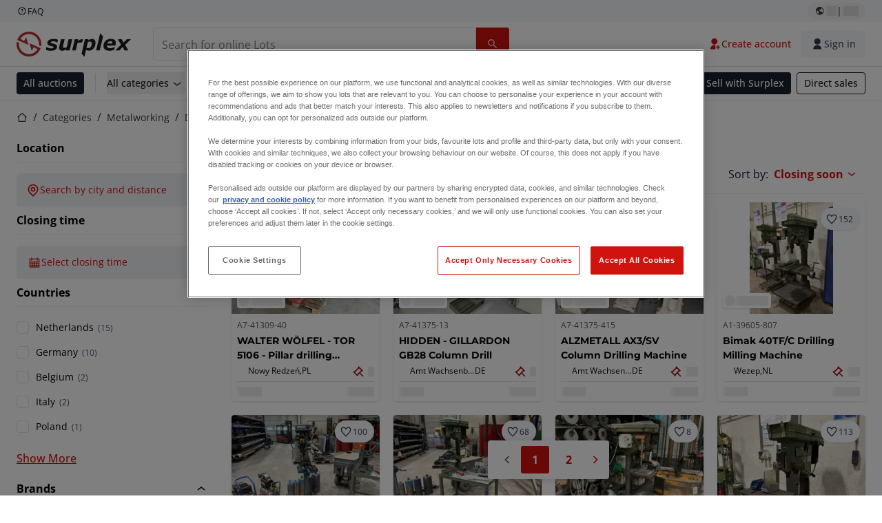

--- FILE ---
content_type: application/javascript; charset=UTF-8
request_url: https://www.surplex.com/_next/static/chunks/webpack-eed42278331c5585.js
body_size: 2194
content:
try{!function(){var e="undefined"!=typeof window?window:"undefined"!=typeof global?global:"undefined"!=typeof globalThis?globalThis:"undefined"!=typeof self?self:{},t=(new e.Error).stack;t&&(e._sentryDebugIds=e._sentryDebugIds||{},e._sentryDebugIds[t]="208a747a-a64c-4b52-a5f4-ece3cdbd5e0e",e._sentryDebugIdIdentifier="sentry-dbid-208a747a-a64c-4b52-a5f4-ece3cdbd5e0e")}()}catch(e){}!function(){try{var e="undefined"!=typeof window?window:"undefined"!=typeof global?global:"undefined"!=typeof globalThis?globalThis:"undefined"!=typeof self?self:{};e._sentryModuleMetadata=e._sentryModuleMetadata||{},e._sentryModuleMetadata[(new e.Error).stack]=function(e){for(var t=1;t<arguments.length;t++){var r=arguments[t];if(null!=r)for(var a in r)r.hasOwnProperty(a)&&(e[a]=r[a])}return e}({},e._sentryModuleMetadata[(new e.Error).stack],{"_sentryBundlerPluginAppKey:tba-fe-titan-surplex":!0})}catch(e){}}(),(()=>{"use strict";var e={},t={};function r(a){var n=t[a];if(void 0!==n)return n.exports;var o=t[a]={id:a,loaded:!1,exports:{}},d=!0;try{e[a].call(o.exports,o,o.exports,r),d=!1}finally{d&&delete t[a]}return o.loaded=!0,o.exports}r.m=e,(()=>{var e=[];r.O=(t,a,n,o)=>{if(a){o=o||0;for(var d=e.length;d>0&&e[d-1][2]>o;d--)e[d]=e[d-1];e[d]=[a,n,o];return}for(var i=1/0,d=0;d<e.length;d++){for(var[a,n,o]=e[d],f=!0,l=0;l<a.length;l++)(!1&o||i>=o)&&Object.keys(r.O).every(e=>r.O[e](a[l]))?a.splice(l--,1):(f=!1,o<i&&(i=o));if(f){e.splice(d--,1);var c=n();void 0!==c&&(t=c)}}return t}})(),r.n=e=>{var t=e&&e.__esModule?()=>e.default:()=>e;return r.d(t,{a:t}),t},(()=>{var e,t=Object.getPrototypeOf?e=>Object.getPrototypeOf(e):e=>e.__proto__;r.t=function(a,n){if(1&n&&(a=this(a)),8&n||"object"==typeof a&&a&&(4&n&&a.__esModule||16&n&&"function"==typeof a.then))return a;var o=Object.create(null);r.r(o);var d={};e=e||[null,t({}),t([]),t(t)];for(var i=2&n&&a;"object"==typeof i&&!~e.indexOf(i);i=t(i))Object.getOwnPropertyNames(i).forEach(e=>d[e]=()=>a[e]);return d.default=()=>a,r.d(o,d),o}})(),r.d=(e,t)=>{for(var a in t)r.o(t,a)&&!r.o(e,a)&&Object.defineProperty(e,a,{enumerable:!0,get:t[a]})},r.f={},r.e=e=>Promise.all(Object.keys(r.f).reduce((t,a)=>(r.f[a](e,t),t),[])),r.u=e=>"static/chunks/"+(({248:"auto-track",521:"remoteMiddleware",3104:"schemaFilter",5050:"ajs-destination",7538:"queryString",9010:"tsub-middleware",9694:"legacyVideos"})[e]||e)+"."+({248:"f995208bb51859dd",521:"aba0886143b8beb5",3104:"c08fca94726f5362",3711:"7c9a28aee8b4c8e9",4021:"938a60761eb37286",5050:"f116fb8d1f1d9381",6261:"e4e62c3009721bef",6690:"b13a993f742aecac",6840:"bd4986dd3628d664",7068:"12d424c3d72468a6",7538:"a2e961b7a7994611",8023:"e97403136182b3ff",8102:"6714c6f977676d46",8339:"b5f6d6325ecf0ac8",9010:"482c1692e29cc8d7",9694:"b0bd5d67c8e34062",9830:"f8e8cae405105aff"})[e]+".js",r.miniCssF=e=>{},r.g=function(){if("object"==typeof globalThis)return globalThis;try{return this||Function("return this")()}catch(e){if("object"==typeof window)return window}}(),r.o=(e,t)=>Object.prototype.hasOwnProperty.call(e,t),(()=>{var e={},t="_N_E:";r.l=(a,n,o,d)=>{if(e[a])return void e[a].push(n);if(void 0!==o)for(var i,f,l=document.getElementsByTagName("script"),c=0;c<l.length;c++){var u=l[c];if(u.getAttribute("src")==a||u.getAttribute("data-webpack")==t+o){i=u;break}}i||(f=!0,(i=document.createElement("script")).charset="utf-8",i.timeout=120,r.nc&&i.setAttribute("nonce",r.nc),i.setAttribute("data-webpack",t+o),i.src=r.tu(a)),e[a]=[n];var s=(t,r)=>{i.onerror=i.onload=null,clearTimeout(b);var n=e[a];if(delete e[a],i.parentNode&&i.parentNode.removeChild(i),n&&n.forEach(e=>e(r)),t)return t(r)},b=setTimeout(s.bind(null,void 0,{type:"timeout",target:i}),12e4);i.onerror=s.bind(null,i.onerror),i.onload=s.bind(null,i.onload),f&&document.head.appendChild(i)}})(),r.r=e=>{"undefined"!=typeof Symbol&&Symbol.toStringTag&&Object.defineProperty(e,Symbol.toStringTag,{value:"Module"}),Object.defineProperty(e,"__esModule",{value:!0})},r.nmd=e=>(e.paths=[],e.children||(e.children=[]),e),(()=>{var e;r.tt=()=>(void 0===e&&(e={createScriptURL:e=>e},"undefined"!=typeof trustedTypes&&trustedTypes.createPolicy&&(e=trustedTypes.createPolicy("nextjs#bundler",e))),e)})(),r.tu=e=>r.tt().createScriptURL(e),r.p="https://www.surplex.com/_next/",(()=>{var e={8068:0};r.f.j=(t,a)=>{var n=r.o(e,t)?e[t]:void 0;if(0!==n)if(n)a.push(n[2]);else if(8068!=t){var o=new Promise((r,a)=>n=e[t]=[r,a]);a.push(n[2]=o);var d=r.p+r.u(t),i=Error();r.l(d,a=>{if(r.o(e,t)&&(0!==(n=e[t])&&(e[t]=void 0),n)){var o=a&&("load"===a.type?"missing":a.type),d=a&&a.target&&a.target.src;i.message="Loading chunk "+t+" failed.\n("+o+": "+d+")",i.name="ChunkLoadError",i.type=o,i.request=d,n[1](i)}},"chunk-"+t,t)}else e[t]=0},r.O.j=t=>0===e[t];var t=(t,a)=>{var n,o,[d,i,f]=a,l=0;if(d.some(t=>0!==e[t])){for(n in i)r.o(i,n)&&(r.m[n]=i[n]);if(f)var c=f(r)}for(t&&t(a);l<d.length;l++)o=d[l],r.o(e,o)&&e[o]&&e[o][0](),e[o]=0;return r.O(c)},a=self.webpackChunk_N_E=self.webpackChunk_N_E||[];a.forEach(t.bind(null,0)),a.push=t.bind(null,a.push.bind(a))})(),r.nc=void 0})();

--- FILE ---
content_type: application/javascript; charset=UTF-8
request_url: https://www.surplex.com/_next/static/chunks/5902-c31c525b1cb9ca75.js
body_size: 18768
content:
try{!function(){var e="undefined"!=typeof window?window:"undefined"!=typeof global?global:"undefined"!=typeof globalThis?globalThis:"undefined"!=typeof self?self:{},t=(new e.Error).stack;t&&(e._sentryDebugIds=e._sentryDebugIds||{},e._sentryDebugIds[t]="3c8c26d6-035d-4942-b94b-a226e086f631",e._sentryDebugIdIdentifier="sentry-dbid-3c8c26d6-035d-4942-b94b-a226e086f631")}()}catch(e){}!function(){try{var e="undefined"!=typeof window?window:"undefined"!=typeof global?global:"undefined"!=typeof globalThis?globalThis:"undefined"!=typeof self?self:{};e._sentryModuleMetadata=e._sentryModuleMetadata||{},e._sentryModuleMetadata[(new e.Error).stack]=function(e){for(var t=1;t<arguments.length;t++){var l=arguments[t];if(null!=l)for(var n in l)l.hasOwnProperty(n)&&(e[n]=l[n])}return e}({},e._sentryModuleMetadata[(new e.Error).stack],{"_sentryBundlerPluginAppKey:tba-fe-titan-surplex":!0})}catch(e){}}(),(self.webpackChunk_N_E=self.webpackChunk_N_E||[]).push([[5902],{1361:(e,t,l)=>{"use strict";l.d(t,{j:()=>a});var n=l(27743);function a(e){switch(e){case n.k.BID_AMOUNT_NEGATIVE_OR_ZERO:return"lotBiddingFormBidErrorNegativeOrZero";case n.k.BID_AMOUNT_NOT_WHOLE_AMOUNT:return"lotBiddingFormBidErrorAmountContainsCents";case n.k.BID_AMOUNT_TOO_HIGH:return"lotBiddingFormBidErrorExceedsNextMaxAllowedBidAmount";case n.k.BID_AMOUNT_TOO_LOW:return"lotBiddingFormBidErrorDoesNotSatisfyNextMinimumBidAmount";case n.k.BUYER_BLOCKED:return"lotBiddingFormBidErrorBuyerBlocked";case n.k.BIDS_NOT_ALLOWED:return"lotBiddingFormBidErrorBidsNotAllowed";default:return"lotBiddingFormBidError"}}},1660:(e,t,l)=>{"use strict";l.d(t,{M:()=>s});var n=l(67966),a=l(33321),i=l(28477),r=l(46429);function s(){let e=(0,i.i)(),t=(0,a.c3)();return(0,n.useCallback)((l,n,a,i)=>l===r.ef.CLOSED?e(new Date(1e3*i),"DD MMM HH:mm"):t(n),[e,t])}},2242:(e,t,l)=>{"use strict";l.d(t,{HV:()=>o,I1:()=>s,Io:()=>n,Rb:()=>a,T0:()=>d,mV:()=>u,ts:()=>r,yk:()=>i});let n="(min-width: 1400px) 254px, (min-width: 1140px) 345px, (min-width: 480px) 50vw, 535px",a=["90","256","384"],i="(min-width: 1140px) 20vw, (min-width: 800px) 25vw, (min-width: 480px) 40vw, 90vw",r=["256","384","512"],s="(min-width: 1024px) 30vw, 50vw",o=["256","384","512"],d="(min-width: 1024px) 10vw, 100px",u=["90","256"]},10054:(e,t,l)=>{"use strict";function n(e){return{code:e}}l.d(t,{i:()=>n})},12559:(e,t,l)=>{"use strict";l.d(t,{Y:()=>n});var n=function(e){return e.REGULAR_BID="REGULAR_BID",e.AUTO_BID="AUTO_BID",e.INSTANT_BID="INSTANT_BID",e}({})},17779:(e,t,l)=>{"use strict";l.d(t,{m:()=>s});var n=l(57774),a=l(67966),i=l(20583),r=l(64746);function s(e){let{text:t,children:l}=e,[s,o]=(0,a.useState)(!1),[d,u]=(0,a.useState)("bottom"),c=(0,a.useRef)(null),m=(0,a.useRef)(null),f=(0,a.useRef)(null),[x,b]=(0,a.useState)(!1);(0,a.useEffect)(()=>{f.current=document.body,b(!0)},[]);let p=null,g=()=>{p&&clearTimeout(p),o(!1)},v=(0,a.useCallback)(()=>{if(s&&(null==m?void 0:m.current)&&c.current){let{innerWidth:e,innerHeight:t}=window,{top:l,left:n,height:a,width:i}=m.current.getBoundingClientRect(),{height:r,width:s}=c.current.getBoundingClientRect(),o=(s-i)/2,d="".concat(l+a+10,"px"),f="".concat(n-o,"px");t<l+a+r?(d="".concat(l-r-10,"px"),u("top")):u("bottom"),n-o<0&&(f="".concat(n,"px")),e<n-o+s&&(f="".concat(n-s+i,"px")),c.current.style.top=d,c.current.style.left=f}},[s]);(0,a.useEffect)(()=>(s&&window.addEventListener("scroll",v,{passive:!0}),()=>{window.removeEventListener("scroll",v)}),[v,s]),(0,a.useEffect)(()=>{v()},[v,s]);let E=(0,a.useCallback)(()=>"bottom"===d?"before:top-[-5px]":"before:bottom-[-5px]",[d]);return(0,n.jsxs)(n.Fragment,{children:[(0,n.jsx)("button",{type:"button",ref:m,className:"cursor-help appearance-none",onMouseEnter:e=>{p=setTimeout(()=>{o(!0)},200)},onMouseLeave:g,children:l}),s&&x&&f.current&&i.createPortal((0,n.jsx)("button",{onMouseLeave:g,className:(0,r.cn)("fixed z-[99] w-max max-w-[320px] rounded-md bg-c-background-neutral-x-obvious-default p-2 text-c-text-inverse-default shadow-[0px_2px_8px_0px_rgba(33,33,33,0.15)] text-body-body-s-default break-words","before:absolute before:left-[50%] before:block before:h-[10px] before:w-[10px] before:-translate-x-1/2 before:rotate-45 before:transform before:bg-c-background-neutral-x-obvious-default",E()),ref:c,children:t}),f.current)]})}},23610:e=>{e.exports="query EstimatedFullPrice($lotId: TbaUuid!, $bidAmount: Long!, $currency: Currency!, $platform: Platform!) {\n  estimatedFullPrice(\n    lotId: $lotId\n    bidAmount: $bidAmount\n    currency: $currency\n    platform: $platform\n  ) {\n    buyerPremiumPercentage\n    auctionCosts {\n      cents\n      currency\n    }\n    deposit {\n      amount {\n        cents\n        currency\n      }\n    }\n    vatPercentage\n    vat {\n      cents\n      currency\n    }\n    auctionCostsVatPercentage\n    auctionCostsVat {\n      cents\n      currency\n    }\n    subtotal {\n      cents\n      currency\n    }\n    total {\n      cents\n      currency\n    }\n    bpm {\n      cents\n      currency\n    }\n    additionalCostsVat {\n      cents\n    }\n    additionalCosts {\n      type\n      value {\n        cents\n        currency\n      }\n    }\n    saleTerm\n  }\n}"},27743:(e,t,l)=>{"use strict";l.d(t,{k:()=>n});let n={BID_AMOUNT_NEGATIVE_OR_ZERO:"BID_AMOUNT_NEGATIVE_OR_ZERO",BID_AMOUNT_TOO_LOW:"BID_AMOUNT_TOO_LOW",BID_AMOUNT_TOO_HIGH:"BID_AMOUNT_TOO_HIGH",BID_AMOUNT_NOT_WHOLE_AMOUNT:"BID_AMOUNT_NOT_WHOLE_AMOUNT",INVALID_CURRENCY:"INVALID_CURRENCY",BUYER_BLOCKED:"BUYER_BLOCKED",LOT_UNAVAILABLE:"LOT_UNAVAILABLE",NO_BID_PLATFORM_ACCESS:"NO_BID_PLATFORM_ACCESS",BIDS_NOT_ALLOWED:"BIDS_NOT_ALLOWED"}},31353:(e,t,l)=>{"use strict";l.d(t,{z:()=>s});var n=l(57774),a=l(33321),i=l(46429),r=l(35675);function s(e){let{className:t,userBidStatus:l,shortTextVariant:s,size:o,isPending:d}=e,u=(0,a.c3)();return d||![i.zI.HIGHEST,i.zI.OUTBID].includes(l)?null:(0,n.jsx)(r.v,{className:t,size:o,color:l===i.zI.HIGHEST?"success":l===i.zI.OUTBID?"danger":"warning",children:l===i.zI.HIGHEST?u(s?"lotBiddingHighestBidderShortStatusLabel":"lotBiddingHighestBidderLongStatusLabel"):l===i.zI.OUTBID?u("lotBiddingOutbidBanner"):""})}},35675:(e,t,l)=>{"use strict";l.d(t,{v:()=>s});var n=l(57774),a=l(72262),i=l(64746);let r=(0,a.F)("inline-flex items-center rounded font-body font-semibold transition-colors",{variants:{color:{success:"bg-c-background-success-default text-c-text-inverse-default",warning:"bg-c-background-warning-default text-c-text-inverse-default",danger:"bg-c-background-danger-subtle-default text-c-text-danger-default",info:"bg-c-background-neutral-subtle-default text-c-text-neutral-obvious-default"},size:{xsmall:"label-xs p-1",small:"p-1 leading-label-label-s-default",medium:"px-1.5 py-1 text-label-default leading-label-default tracking-label-default"},variant:{subtle:"border-0",outline:"border"}},compoundVariants:[{color:"success",variant:"outline",className:["bg-c-transparent text-c-text-success-default"]},{color:"warning",variant:"outline",className:["bg-c-transparent text-c-text-warning-default"]},{color:"danger",variant:"outline",className:["bg-c-transparent text-c-text-danger-default"]},{color:"info",variant:"outline",className:["bg-c-transparent text-c-text-neutral-obvious-default"]}],defaultVariants:{color:"success",size:"medium",variant:"subtle"}});function s(e){let{className:t,color:l,size:a,variant:s,...o}=e;return(0,n.jsx)("div",{className:(0,i.cn)(r({color:l,size:a,variant:s}),t),...o})}},40796:(e,t,l)=>{"use strict";l.d(t,{Q:()=>c});var n=l(57774),a=l(33321),i=l(72262),r=l(64746),s=l(68196),o=l(17779),d=l(41845);let u=(0,i.F)(["flex items-center justify-end text-c-text-neutral-obvious-default"],{variants:{size:{xsmall:"body-2xs-medium gap-1 [&>div]:size-4 [&_svg]:size-2.5",small:"body-xs-regular gap-1 [&>div]:size-4 [&_svg]:size-2.5",medium:"body-s-medium gap-2 [&>div]:size-5 [&_svg]:size-3"}},defaultVariants:{size:"medium"}});function c(e){let{saleTermStatus:t,size:l,className:i,iconClassName:c,tooltipContainerClassName:m}=e,f=(0,a.c3)(),x=function(e){switch(e){case d.ef.FUTURE_RESERVE_PRICE_SET:return{key:"saleTermFutureReserve",tooltipKey:"saleTermFutureReserveTooltip"};case d.ef.OPEN_RESERVE_PRICE_NOT_ACHIEVED:return{key:"saleTermOpenReserveNotAchieved",tooltipKey:"saleTermOpenReserveNotAchievedTooltip"};case d.ef.OPEN_RESERVE_PRICE_ACHIEVED:return{key:"saleTermOpenReserveAchieved",tooltipKey:"saleTermOpenReserveAchievedTooltip"};case d.ef.CLOSED_RESERVE_PRICE_ALLOCATED:return{key:"saleTermClosedReserveAllocated",tooltipKey:"saleTermClosedReserveAllocatedTooltip"};case d.ef.CLOSED_RESERVE_PRICE_ALLOCATION_PENDING:return{key:"saleTermClosedReserveAllocationPending",tooltipKey:"saleTermClosedReserveAllocationPendingTooltip"};case d.ef.CLOSED_RESERVE_PRICE_ALLOCATION_DECLINED:return{key:"saleTermClosedReserveAllocationDeclined",tooltipKey:"saleTermClosedReserveAllocationDeclinedTooltip"};case d.ef.OPEN_ALLOCATION_SET:return{key:"saleTermOpenAllocation",tooltipKey:"saleTermOpenAllocationTooltip"};case d.ef.FUTURE_ALLOCATION_SET:return{key:"saleTermFutureAllocation",tooltipKey:"saleTermFutureAllocationTooltip"};case d.ef.CLOSED_ALLOCATION_PENDING:return{key:"saleTermClosedAllocationPending",tooltipKey:"saleTermClosedAllocationPendingTooltip"};case d.ef.CLOSED_ALLOCATION_DECLINED:return{key:"saleTermClosedAllocationDeclined",tooltipKey:"saleTermClosedAllocationDeclinedTooltip"};case d.ef.CLOSED_ALLOCATED:return{key:"saleTermClosedAllocated",tooltipKey:"saleTermClosedAllocatedTooltip"};case d.ef.UNSOLD:return{key:"saleTermUnsold",tooltipKey:"saleTermUnsoldTooltip"};case d.ef.GUARANTEED_SALE_CLOSED:return{key:"saleTermGuaranteedSaleClosed",tooltipKey:"saleTermGuaranteedSaleClosedTooltip"};case d.ef.GUARANTEED_SALE:return{key:"saleTermRegular",tooltipKey:"saleTermRegularTooltip"};default:return null}}(t),b=function(e){switch(e){case d.ef.OPEN_RESERVE_PRICE_ACHIEVED:case d.ef.FUTURE_RESERVE_PRICE_SET:return{iconName:"reserve-price",className:"",iconClassName:"bg-c-background-success-subtle-default text-c-icon-success-default"};case d.ef.OPEN_RESERVE_PRICE_NOT_ACHIEVED:case d.ef.CLOSED_RESERVE_PRICE_ALLOCATION_DECLINED:return{iconName:"reserve-price",className:"",iconClassName:"bg-c-background-neutral-default text-c-icon-neutral-obvious-default"};case d.ef.CLOSED_RESERVE_PRICE_ALLOCATION_PENDING:case d.ef.CLOSED_ALLOCATION_PENDING:return{iconName:"exchange-2-line",className:"",iconClassName:"bg-c-background-information-subtle-default text-c-background-brand-primary-obvious-default"};case d.ef.OPEN_ALLOCATION_SET:case d.ef.FUTURE_ALLOCATION_SET:return{iconName:"exchange-2-line",className:"",iconClassName:"bg-c-background-neutral-obvious-default text-c-text-neutral-obvious-default"};case d.ef.UNSOLD:return{iconName:"auction-line",className:"",iconClassName:"bg-c-background-neutral-default text-c-icon-neutral-obvious-default"};case d.ef.CLOSED_RESERVE_PRICE_ALLOCATED:case d.ef.CLOSED_ALLOCATION_DECLINED:case d.ef.CLOSED_ALLOCATED:case d.ef.GUARANTEED_SALE_CLOSED:return{iconName:"auction-line",className:"",iconClassName:"bg-c-background-success-subtle-default text-c-text-success-default"};case d.ef.GUARANTEED_SALE:return{iconName:"blocked-line",className:"",iconClassName:"bg-c-background-success-subtle-default text-c-text-success-default"};default:return null}}(t);if(!x||!b)return null;let p=()=>(0,n.jsxs)("div",{className:(0,r.cn)(u({size:l}),i,b.className),children:[(0,n.jsx)("div",{className:(0,r.cn)("flex items-center justify-center rounded-[3px] bg-c-background-success-subtle-default text-c-stroke-success-default",b.iconClassName,c),children:(0,n.jsx)(s.I,{name:b.iconName,className:"flex-shrink-0"})}),(0,n.jsx)("span",{className:"text-left",children:f(x.key)})]});return f(x.tooltipKey)?(0,n.jsx)("div",{className:(0,r.cn)("flex",m),children:(0,n.jsx)(o.m,{text:f(x.tooltipKey),children:p()})}):p()}},41845:(e,t,l)=>{"use strict";l.d(t,{Io:()=>a,KH:()=>n,MB:()=>r,QR:()=>i,Vp:()=>o,ef:()=>u,hi:()=>s,i0:()=>d,xf:()=>c});var n=function(e){return e.END_DATE_ASC="END_DATE_ASC",e.END_DATE_DESC="END_DATE_DESC",e.PRICE_DESC="PRICE_DESC",e.PRICE_ASC="PRICE_ASC",e.BIDS_COUNT_ASC="BIDS_COUNT_ASC",e.BIDS_COUNT_DESC="BIDS_COUNT_DESC",e.LOT_NUMBER_ASC="LOT_NUMBER_ASC",e.LOT_NUMBER_DESC="LOT_NUMBER_DESC",e.SPOTLIGHT="SPOTLIGHT",e}({}),a=function(e){return e.END_DATE_ASC="endDate,asc",e.END_DATE_DESC="endDate,desc",e.PRICE_DESC="price,desc",e.PRICE_ASC="price,asc",e.RELEVANCE="relevance",e}({}),i=function(e){return e.UNUSED="UNUSED",e.WORKING="WORKING",e.WORKING_INCOMPLETE="WORKING_INCOMPLETE",e.NOT_WORKING="NOT_WORKING",e.NOT_CHECKED="NOT_CHECKED",e.NOT_APPLICABLE="NOT_APPLICABLE",e.UNDAMAGED="UNDAMAGED",e.SIGNS_OF_USE="SIGNS_OF_USE",e.DAMAGED="DAMAGED",e.UNOPENED="UNOPENED",e.OPENED="OPENED",e}({}),r=function(e){return e.FAVOURITE="FAVOURITE",e.BID="BID",e.OUTBID="OUTBID",e.WON="WON",e.LOST="LOST",e.UNDER_ALLOCATION="UNDER_ALLOCATION",e.NO_RELATIONS="NO_RELATIONS",e}({}),s=function(e){return e.ALL="ALL",e.WON="WON",e.LOST="LOST",e.NEGOTIABLE="NEGOTIABLE",e}({}),o=function(e){return e.COMPANY="COMPANY",e.INDIVIDUAL="INDIVIDUAL",e.NON_PROFIT="NON_PROFIT",e.COMPANY_LIGHT="COMPANY_LIGHT",e.LIQUIDATOR="LIQUIDATOR",e}({}),d=function(e){return e.DELIVERY="DELIVERY",e}({}),u=function(e){return e.GUARANTEED_SALE="GUARANTEED_SALE",e.GUARANTEED_SALE_CLOSED="GUARANTEED_SALE_CLOSED",e.FUTURE_RESERVE_PRICE_SET="FUTURE_RESERVE_PRICE_SET",e.OPEN_RESERVE_PRICE_NOT_ACHIEVED="OPEN_RESERVE_PRICE_NOT_ACHIEVED",e.OPEN_RESERVE_PRICE_ACHIEVED="OPEN_RESERVE_PRICE_ACHIEVED",e.CLOSED_RESERVE_PRICE_ALLOCATED="CLOSED_RESERVE_PRICE_ALLOCATED",e.CLOSED_RESERVE_PRICE_ALLOCATION_PENDING="CLOSED_RESERVE_PRICE_ALLOCATION_PENDING",e.CLOSED_RESERVE_PRICE_ALLOCATION_DECLINED="CLOSED_RESERVE_PRICE_ALLOCATION_DECLINED",e.FUTURE_ALLOCATION_SET="FUTURE_ALLOCATION_SET",e.OPEN_ALLOCATION_SET="OPEN_ALLOCATION_SET",e.CLOSED_ALLOCATION_PENDING="CLOSED_ALLOCATION_PENDING",e.CLOSED_ALLOCATION_DECLINED="CLOSED_ALLOCATION_DECLINED",e.CLOSED_ALLOCATED="CLOSED_ALLOCATED",e.UNSOLD="UNSOLD",e}({}),c=function(e){return e.WON="WON",e.LOST="LOST",e.NEGOTIABLE="NEGOTIABLE",e.HIGHEST_BID="HIGHEST_BID",e.OUTBID="OUTBID",e}({})},50504:(e,t,l)=>{"use strict";l.d(t,{R:()=>c});var n=l(57774),a=l(33321),i=l(81705),r=l(46429),s=l(41845),o=l(57870),d=l(35675),u=l(31353);function c(e){let{className:t,userBidStatus:l=r.zI.NO_BID,lot:c,lotIsUnderAllocation:m}=e,f=(0,a.c3)(),{getCurrentTime:x}=(0,i.A)(),b=(0,o.I8)(c,x()),p={[s.xf.WON]:f("myLotsWonLabel"),[s.xf.LOST]:f("myLotsLostLabel"),[s.xf.NEGOTIABLE]:f("myLotsNegotiableLabel")},g=(0,o.k9)(b,l,m);return g===s.xf.HIGHEST_BID||g===s.xf.OUTBID?(0,n.jsx)(u.z,{className:t,userBidStatus:l,shortTextVariant:!0}):g===s.xf.WON?(0,n.jsx)(d.v,{color:"success",children:p[s.xf.WON]}):g===s.xf.LOST?(0,n.jsx)(d.v,{color:"danger",children:p[s.xf.LOST]}):null}},57870:(e,t,l)=>{"use strict";l.d(t,{AQ:()=>c,Bi:()=>m,I8:()=>o,Li:()=>d,Px:()=>r,k9:()=>s,ss:()=>u,zB:()=>i});var n=l(46429),a=l(41845);function i(e){return e.biddingStatus===n.ef.CLOSED}function r(e,t){return t+100>1e3*e.startDate||e.biddingStatus!==n.ef.NOT_YET_OPENED}function s(e,t,l){if(e===n.ef.OPEN){if(t===n.zI.HIGHEST)return a.xf.HIGHEST_BID;if(t===n.zI.OUTBID)return a.xf.OUTBID}if(e===n.ef.CLOSED){if(t===n.zI.HIGHEST)return l?a.xf.HIGHEST_BID:a.xf.WON;if(t===n.zI.OUTBID)return a.xf.LOST}return null}function o(e,t){return i(e)?n.ef.CLOSED:r(e,t)?n.ef.OPEN:n.ef.NOT_YET_OPENED}function d(e){return"images"in e?[...e.images,...e.videos?e.videos.map(e=>{var t;return{url:null!=(t=e.thumbnail)?t:""}}):[]]:[e.image]}function u(e){var t,l,n;let a=d(e);return{auctionId:e.auctionId,biddingStatus:e.biddingStatus,bidsCount:e.bidsCount,currentBidAmount:null!=(l=e.currentBidAmount)?l:e.initialAmount,depositBadge:e.depositBadge,displayId:e.displayId,endDate:e.endDate,id:e.id,image:a.length?a[0]:void 0,itemId:e.itemId,location:e.location,saleTerm:e.saleTerm,startDate:e.startDate,title:e.title,urlSlug:e.urlSlug,description:null!=(n=null==(t=e.description)?void 0:t.description)?n:"",followersCount:e.followersCount,platform:e.platform}}function c(e,t){var l,n,a;return{...e,...t,location:{city:null!=(n=t.location.city)?n:"",countryCode:t.location.countryCode},description:{description:t.description,additionalInformation:null!=(a=null==(l=e.description)?void 0:l.additionalInformation)?a:""}}}function m(e){return e in a.ef}},64943:(e,t,l)=>{"use strict";l.d(t,{A:()=>I});var n=l(57774),a=l(67966),i=l(51173),r=l(58263),s=l(33321),o=l(75429),d=l(72567),u=l(95619),c=l(32774),m=l(77589),f=l(64746),x=l(78329),b=l(47219),p=l(68196),g=l(13302),v=l(62412),E=l(98174);function I(e){let{lot:t,className:l,iconClassName:I,labelIsVisible:N=!1,isUnfollowingEnabled:h=!0,trackingSource:B,variant:A="ghost",color:y,size:C,rounded:_,isLotFavourite:D,removeItemFromList:O,initFollowersCount:T,followersCount:L,disabled:S,iconActiveClassName:j,doNotRedirect:w,volatileFavouriteCallback:R}=e,{data:M,status:P}=(0,r.useSession)(),k=(0,i.useRouter)(),U=(0,s.c3)(),F=(0,x.z1)(),V=(0,o.Y)(),{favouriteLotIds:G,addToFavouritesStore:z,removeFromFavouritesStore:H,isFollowersCountIncreasedAfterBid:W,resetFollowersCountIncreasedAfterBid:$}=(0,a.useContext)(E.A),[Y,K]=(0,a.useState)(D||!1),[q,Q]=(0,a.useState)(T);(0,a.useEffect)(()=>{W&&T&&(Q(e=>e?e+1:1),$())},[W,$]);let Z=(0,u.M)(),J=k.locale===k.defaultLocale?"":"/".concat(k.locale);(0,a.useEffect)(()=>{K(D||G.includes(t.id))},[G,t.id,D]);let X=(0,a.useCallback)(e=>{var l,n,a,i,r,s,o;F.track(e,{lotStatus:t.biddingStatus,lotId:t.id,lotDisplayId:t.displayId,auctionId:t.auctionId,auctionDisplayId:(0,v.W2)(t.displayId),itemId:t.itemId,currentBid:null==(l=t.currentBidAmount)?void 0:l.cents,currentBidInCents:null==(n=t.currentBidAmount)?void 0:n.cents,currentBidInFull:(0,v.Qm)(null==(a=t.currentBidAmount)?void 0:a.cents),lotEndDate:t.endDate,lotStartDate:t.startDate,bidCount:t.bidsCount,source:null!=B?B:"",pagePath:k.pathname,...(null==M||null==(r=M.user)||null==(i=r.buyer)?void 0:i.registeredAt)&&{userRegisteredAt:Date.parse(null==M||null==(o=M.user)||null==(s=o.buyer)?void 0:s.registeredAt)}},{userId:(0,m.hI)(M)})},[F,t,B,k.pathname,M]),ee=e=>{void 0!==q&&Q("inc"===e?q+1:q-1)},et=()=>V({content:U("favouriteButtonFavouritingNotAllowedError"),type:"error"});async function el(){if(M)try{let{errors:e}=await (0,d.d2)(t.id,M);e&&await Promise.reject(e),null==R||R(t.id),z(t.id),X("Followed Lot"),V({content:U("favouriteButtonLotAddedToFavourite",{lotItem:t.title}),type:"success"}),ee("inc")}catch(l){let e=(0,g.d)(l);if(e.length>0)return void e.forEach(e=>{"FAVOURITING_NOT_ALLOWED"===e.code&&et()});V({content:U("favouriteButtonAddToFavouriteError",{lotItem:t.title}),type:"error"})}else{if(V({content:U("favouriteButtonPleaseSignIn"),type:"warning"}),w)return;let e=new URLSearchParams({redirectPath:k.asPath,scrollPosition:Z.toString(),shouldFavourite:"true",pressedLotId:t.id});X("Follow button clicked by unauthorized user"),(0,m.Jv)({callbackUrl:decodeURIComponent("".concat(J).concat(c.gU,"?").concat(e))}),H(t.id)}}async function en(){if(M)try{let{errors:e}=await (0,d.p8)(t.id,M);e&&await Promise.reject(e),H(t.id),null==R||R(t.id),X("Unfollowed Lot"),V({content:U("favouriteButtonLotRemovedFromFavourite",{lotItem:t.title}),type:"success"}),null==O||O(t.id),ee("dec")}catch(l){let e=(0,g.d)(l);if(e.length>0)return void e.forEach(e=>{"FAVOURITING_NOT_ALLOWED"===e.code&&et()});V({content:U("favouriteButtonRemoveFromFavouriteError",{lotItem:t.title}),type:"error"})}else V({content:U("favouriteButtonPleaseSignIn"),type:"warning"}),w||((0,m.Jv)({callbackUrl:"".concat(J).concat(c.gU,"?redirectPath=").concat(k.asPath)}),z(t.id))}let ea=(0,a.useCallback)(()=>D||Y?h?U("favouriteButtonRemoveFavourite"):U("favouriteButtonFollowed"):U("favouriteButtonFavourite"),[Y,h,U,D]),ei=null!=L?L:q;return(0,n.jsx)(b.$n,{className:l,onClick:e=>{e.stopPropagation(),e.preventDefault(),Y?h&&en():el()},disabled:S||"loading"===P||D&&Y&&!h,variant:A,color:y,size:C,rounded:_,testId:"favourite-button",leftIcon:(0,n.jsx)(p.I,{className:(0,f.cn)(I,(D||Y)&&j),name:D||Y?"heart-filled":"heart-outline"}),children:void 0===ei?(0,n.jsx)("span",{className:N?void 0:"sr-only",children:ea()}):ei||null})}},66832:(e,t,l)=>{"use strict";l.d(t,{j:()=>o});var n=l(57774),a=l(67966),i=l(64746),r=l(72919),s=l.n(r);let o=(0,a.forwardRef)((e,t)=>{let{value:l,defaultChecked:a,disabled:r,onChange:o,checked:d,id:u,classNameInner:c,classNameSwitch:m}=e;return(0,n.jsxs)("div",{className:s().toggleSwitch,children:[(0,n.jsx)("input",{ref:t,type:"checkbox",className:s().checkbox,name:u,id:u,disabled:r,value:l,defaultChecked:a,onChange:o,checked:d}),(0,n.jsxs)("label",{className:s().label,htmlFor:u,children:[(0,n.jsx)("span",{className:(0,i.cn)(s().inner,c)}),(0,n.jsx)("span",{className:(0,i.cn)(s().switch,m)})]})]})});o.displayName="ToggleSwitch"},70139:(e,t,l)=>{"use strict";l.d(t,{mi:()=>p,Ah:()=>g});var n=l(67966),a=l(88675),i=l(57774),r=l(58263),s=l(80849),o=l(66158),d=l(46429),u=l(97154),c=l(42731),m=l(83769),f=l.n(m);let x=async function(e,t){let l=arguments.length>2&&void 0!==arguments[2]&&arguments[2];return e.length?(0,c.S)({query:f(),usePlatformVariable:!0,useSFCache:l,variables:{request:{lotIds:e}},...t?{options:{headers:{...(0,u.z)(t)}}}:{}}):{data:{volatileLotDataByIds:[]}}},b=(0,n.createContext)(null);function p(e){let{initialLotIds:t,children:l}=e,u=function(){let e=(0,n.useRef)(null);return e.current||(e.current=(0,a.v)((e,t)=>({lotVolatileData:{},initLotFavouriteState:{},setLotVolatileData:t=>{let{data:l,replace:n}=t;return e(e=>({lotVolatileData:{...n?{}:e.lotVolatileData,...l},initLotFavouriteState:{...n?{}:e.initLotFavouriteState,...Object.keys(l).reduce((e,t)=>{var n;return e[t]=null!=(n=l[t].isFavourite)&&n,e},{})}}))},toggleFavourite:(t,l)=>e(e=>({lotVolatileData:{...e.lotVolatileData,[t]:{...e.lotVolatileData[t],isFavourite:null!=l?l:!e.lotVolatileData[t].isFavourite}}})),fetchLotsPersonalizedData:async e=>{let{lotIds:l,session:n,replace:a,useSFCache:i=!1}=e,{lotVolatileData:r,setLotVolatileData:s}=t();if(a){if(l.length){let e=await x(l,n,i);e.data&&s({data:e.data.volatileLotDataByIds.reduce((e,t)=>(e[t.lotId]=t,e),{}),replace:!0})}}else{let e=l.filter(e=>!r[e]);if(e.length){let t=await x(e,n,i);t.data&&s({data:t.data.volatileLotDataByIds.reduce((e,t)=>(e[t.lotId]=t,e),{}),replace:!1})}}},handleWebSocketMessage:(l,n,a)=>{let i={};if("LotHidden"!==n&&"BidHistoryChange"!==n&&"BidResponse"!==n){if("EndDateUpdate"===n)i={endDate:l.endDate};else if("LotClosed"===n)i={biddingStatus:d.ef.CLOSED};else{let e,n={currentPriceInCents:l.amountInCents,bidsCount:l.numberOfBids,endDate:l.endDate,updatedNextMinimalBid:l.nextMinimalBid},r=l.highestBidderId===a;a&&(e=r?d.zI.HIGHEST:t().lotVolatileData[l.lotId].bidStatus===d.zI.NO_BID?d.zI.NO_BID:d.zI.OUTBID),i={...n,bidStatus:e}}e(e=>({lotVolatileData:{...e.lotVolatileData,[l.lotId]:{...e.lotVolatileData[l.lotId],...i}}}))}}}))),(0,n.useEffect)(()=>()=>{e.current=null},[]),e.current}(),{data:c}=(0,r.useSession)(),{useSFCache:m}=(0,s.Y)(),f=(0,a.P)(u,e=>e.lotVolatileData),p=(0,a.P)(u,e=>e.handleWebSocketMessage),g=(0,a.P)(u,e=>e.fetchLotsPersonalizedData);return(0,n.useEffect)(()=>{void 0===c||Object.keys(f).length||g({lotIds:t,session:c,useSFCache:m})},[c,t,f,g,m]),!function(e){let{lotIds:t,handleWebSocketMessage:l}=e,{isConnected:a,joinLotGroup:i,leaveLotGroup:s,isSubscribedOnLotGroup:d}=(0,o.Iw)(),u=(0,n.useRef)({}),c=(0,n.useRef)(new Map),m=(0,o.Mv)(),{data:f}=(0,r.useSession)(),x=(0,n.useCallback)((e,t)=>{if(!u.current[e]&&(u.current[e]=!0,d(e)||i(e),!c.current.has(e))){let n=m.on(e,(e,n)=>{l(e,n,t)});c.current.set(e,n)}},[l,d,i,m]),b=(0,n.useCallback)(e=>{if(u.current[e]&&(u.current[e]=!1,s(e),c.current.has(e))){var t;null==(t=c.current.get(e))||t(),c.current.delete(e)}},[s]);(0,n.useEffect)(()=>{a&&(t.forEach(e=>{var t,l;x(e,null==f||null==(l=f.user)||null==(t=l.buyer)?void 0:t.id)}),Object.keys(u.current).filter(e=>!t.includes(e)).forEach(e=>{b(e)}))},[a,t,x,b]),(0,n.useEffect)(()=>{let e=u.current;return()=>{Object.keys(e).forEach(e=>{b(e)})}},[])}({lotIds:Object.keys(f),handleWebSocketMessage:p}),(0,i.jsx)(b.Provider,{value:u,children:l})}let g=e=>{let t=(0,n.useContext)(b);if(!t)throw Error("Missing VolatileDataProvider");return(0,a.P)(t,e)}},72919:e=>{e.exports={toggleSwitch:"ToggleSwitch_toggleSwitch__hypuO",checkbox:"ToggleSwitch_checkbox__z6RtG",label:"ToggleSwitch_label__dXcLG",inner:"ToggleSwitch_inner__nvcft",switch:"ToggleSwitch_switch__571Mh"}},77858:(e,t,l)=>{"use strict";l.d(t,{z:()=>i});var n=l(72298),a=l(47223);function i(e,t,l){if(!l)return!1;let i=e===a.iN.REJECTED,r=n.r[t].restrictScreenedBuyers;return i&&r}},78404:e=>{e.exports="mutation ($amountInCents: Long!, $bidType: BidType!, $currency: Currency!, $lotId: TbaUuid!) {\n  placeBid(\n    bidRequest: {amountInCents: $amountInCents, bidType: $bidType, currency: $currency, lotId: $lotId}\n  )\n}"},80811:(e,t,l)=>{"use strict";l.d(t,{W:()=>s});var n=l(57774),a=l(67966),i=l(78329),r=l(60526);function s(e){let{renderTrigger:t,modalHeader:l,modalBody:s,segmentTrackingEventName:o}=e,[d,u]=(0,a.useState)(!1),c=(0,i.z1)();return(0,n.jsxs)(n.Fragment,{children:[t(()=>{o&&c.track(o),u(!0)}),d&&(0,n.jsx)(r.aF,{modalSize:"small",title:(0,n.jsx)("h4",{className:"heading-4",children:l}),headerClassName:"!border-0 !pb-0",titleClass:"!justify-start",contentClassName:"!p-5",close:()=>u(!1),children:s})]})}},83769:e=>{e.exports="query VolatileLotDataByIds($request: VolatileLotDataInput!, $platform: Platform!) {\n  volatileLotDataByIds(request: $request, platform: $platform) {\n    lotId\n    biddingStatus\n    bidStatus\n    bidsCount\n    currentPriceInCents\n    endDate\n    isFavourite\n    personalizedLotStatus\n    b2bRestricted\n    buyerScreeningResult\n  }\n}"},85715:(e,t,l)=>{"use strict";l.d(t,{v:()=>a});var n=l(77858);function a(e,t,l){return!!e&&(0,n.z)(e,t,l)}},87898:(e,t,l)=>{"use strict";l.d(t,{Bo:()=>a,tZ:()=>n});let n="auctionAcceptedTerms",a={START_DATE_ASC:"START_DATE_ASC",START_DATE_DESC:"START_DATE_DESC",END_DATE_ASC:"END_DATE_ASC",END_DATE_DESC:"END_DATE_DESC"}},94052:(e,t,l)=>{"use strict";l.d(t,{l:()=>i});var n=l(77858),a=l(19859);function i(e,t,l,i){return!!i&&!!e&&[!(0,a.C)(e,t,l),!(0,n.z)(e,t,l)].every(Boolean)}},95242:(e,t,l)=>{"use strict";l.d(t,{Hb:()=>eR,Xr:()=>eP,AB:()=>eY,Iz:()=>eM,BH:()=>ef});var n=l(57774),a=l(67966),i=l(65862),r=l(12559),s=l(33321),o=l(20770),d=l(68196),u=l(6790),c=l(60526);function m(e){let{onClose:t,isOpen:l}=e,a=(0,s.c3)();return l?(0,n.jsx)(c.aF,{modalSize:"small",title:(0,n.jsxs)("h4",{className:"heading-4 flex items-center gap-2",children:[(0,n.jsx)(d.I,{className:"text-c-icon-danger-default",name:"stop"}),a("lotBiddingFormOutstandingPaymentInfoTitle")]}),close:t,children:(0,n.jsx)("div",{className:"p-6 md:p-4",children:a.rich("lotBiddingFormOutstandingPaymentInfo",{b:e=>(0,n.jsx)("span",{className:"font-bold",children:e}),p:e=>(0,n.jsx)("p",{className:"mb-4",children:e}),link:e=>(0,n.jsx)(u.N,{href:o.C0,children:e}),list:e=>(0,n.jsx)("ul",{className:"mb-4 mt-3 list-decimal pl-8",children:e}),step:e=>(0,n.jsx)("li",{className:"first:mb-3",children:e})})})}):null}var f=l(51173),x=l(58263),b=l(59956),p=l(66158),g=l(98174),v=l(78404),E=l.n(v),I=l(74122),N=l(13302),h=l(62412),B=l(75429),A=l(72567),y=l(27743),C=l(77589),_=l(85715),D=l(94052),O=l(33460),T=l(10054),L=l(1361),S=l(29103),j=l(97154),w=l(42731),R=l(78329),M=l(1909),P=l(44095);let k={isBidModalOpen:!1,isOutstandingPaymentModalOpen:!1,automaticBiddingEnabled:!1,hideFormInputs:!1,isOutbid:!1,isDepositRequired:!1,isSuggestedBid:!1},U=(e,t)=>{switch(t.type){case"SET_BID_MODAL_OPEN":return{...e,isBidModalOpen:t.payload};case"SET_OUTSTANDING_PAYMENT_MODAL_OPEN":return{...e,isOutstandingPaymentModalOpen:t.payload};case"SET_AUTOMATIC_BIDDING":return{...e,automaticBiddingEnabled:t.payload};case"SET_HIDE_FORM_INPUTS":return{...e,hideFormInputs:t.payload};case"SET_OUTBID":return{...e,isOutbid:t.payload};case"SET_DEPOSIT_REQUIRED":return{...e,isDepositRequired:t.payload};case"SET_SUGGESTED_BID_ENABLED":return{...e,isSuggestedBid:t.payload};default:return e}};var F=l(60775),V=l(81705),G=l(46429),z=l(64746),H=l(77543),W=l(57870),$=l(70530),Y=l(47219),K=l(39229),q=l(35675),Q=l(40903);let Z="bid-input",J="auto-bid-input",X=(e,t,l)=>{let n=parseInt(e.target.value,10),a=isNaN(n)?0:100*n;t(a),null==l||l(a)};function ee(e){let{currentLotMaxAutoBid:t}=e,l=(0,s.c3)(),{formatCurrency:a}=(0,P.$)();return(0,n.jsxs)("div",{className:"my-2 flex flex-row items-center gap-2 rounded border border-solid border-c-stroke-success-default p-2 text-c-text-neutral-default",children:[(0,n.jsxs)("span",{className:"relative flex flex-wrap place-content-center p-1",children:[(0,n.jsx)("span",{className:"absolute left-1 top-1 inline-flex h-2 w-2 animate-ping rounded-full bg-c-background-success-default opacity-75"}),(0,n.jsx)("span",{className:"relative inline-flex h-2 w-2 rounded-full bg-c-background-success-default"})]}),(0,n.jsxs)("span",{className:"caps font-bold uppercase",children:[l("lotBiddingYourMaxBid"),":"]}),(0,n.jsx)("span",{className:"body-l-semibold",children:a(t)})]})}var et=l(18884),el=l(80811),en=l(66832);function ea(e){let{showAutoBidInput:t,showRecommendedText:l,isPending:a}=e,r=(0,s.c3)(),{automaticBiddingEnabled:o,updateAutomaticBidding:d}=eM();return t?(0,n.jsxs)("div",{className:(0,z.cn)("my-2 flex items-center justify-between gap-3 rounded p-3","primary"===i.ZW&&"bg-c-background-brand-primary-x-subtle-default","secondary"===i.ZW&&"bg-c-background-brand-secondary-x-subtle-default","neutral"===i.ZW&&"bg-c-background-neutral-obvious-default"),children:[(0,n.jsxs)("div",{children:[(0,n.jsxs)("div",{className:"mb-1 flex items-center",children:[(0,n.jsx)("p",{className:"body-s-medium text-c-text-neutral-obvious-default",children:r("activateAutoBid")}),l&&(0,n.jsx)("div",{className:"label-xs ml-2 inline-block rounded-sm bg-c-background-brand-primary-obvious-default px-1 py-0.5 text-c-text-inverse-default",children:r("biddingFormRecommended")})]}),(0,n.jsx)(el.W,{modalHeader:r("lotBiddingAutoBidInfoModalTitle"),modalBody:(0,n.jsx)(H.w,{body:r.raw("lotBiddingAutoBidInfoModalContent")}),segmentTrackingEventName:et.i.AutobidTooltipClick,renderTrigger:e=>(0,n.jsx)("button",{type:"button",tabIndex:-1,className:"flex items-center justify-start text-left text-c-text-brand-primary-default",onClick:e,children:(0,n.jsxs)("div",{className:"body-s-regular text-balance",children:[(0,n.jsx)("span",{className:"text-c-text-neutral-default",children:r("bidsArePlacedAutomatically")}),(0,n.jsx)("span",{className:"ml-1 underline",children:r("biddingFormReadMore")})]})})})]}),(0,n.jsx)("div",{children:(0,n.jsx)(en.j,{disabled:a,id:"maxAutobidToggle",onChange:e=>d(e.currentTarget.checked),checked:o,classNameInner:"after:!bg-[rgba(158,158,158,1)]",classNameSwitch:o?"!shadow-[0px_1px_2px_1px_rgba(137,153,171,1)]":"!shadow-[1px_1px_2px_1px_rgba(137,153,171,1)]"})})]}):null}var ei=l(52260);function er(e){let{valueCents:t,currency:l,testId:a}=e,{convertToDisplayCurrency:i}=(0,ei.zJ)(),{formatCurrency:r}=(0,P.$)(),s=t?i({cents:t,currency:l}):null,o=s?r(s):null;return o?(0,n.jsx)(ei.iF,{className:"my-1",contentClassName:"label-s",testId:a,children:o}):null}function es(e){var t,l;let{lotBiddingData:i,userBidStatus:r,isDepositRequired:o,isBidModal:d}=e,u=(0,s.c3)(),c=(0,R.z1)(),{getCurrencySymbol:m}=(0,P.$)(),{maxAutoBids:f}=(0,a.useContext)(g.A),{openBidModal:x,regularBidForm:b,biddingInputValidationRules:p,updateInputBidAmount:v,requiredDepositHandler:E,automaticBiddingEnabled:I}=eM(),N=f[i.id],h=N&&r!==G.zI.OUTBID,B=(null==i||null==(t=i.currentBidAmount)?void 0:t.currency)||(null==i||null==(l=i.initialAmount)?void 0:l.currency),A=m(B),y=(0,a.useRef)(E);return(0,a.useEffect)(()=>{y.current(o)},[o]),(0,n.jsx)("div",{className:"flex flex-col",children:b&&(0,n.jsxs)("form",{onSubmit:e=>{e.preventDefault(),d||x({hideFormInputs:!0,persistAutobid:!0,autoBid:I})},children:[(0,n.jsx)(M.xI,{control:b.control,name:"bidAmountInCents",rules:p,render:e=>{var t,l,a,r;let{field:s,fieldState:o}=e;return(0,n.jsxs)(n.Fragment,{children:[(0,n.jsx)("div",{className:"flex items-center gap-1",children:(0,n.jsx)("label",{className:"caps mr-auto font-bold uppercase text-c-text-neutral-default",htmlFor:Z,children:u("lotPageBidLabel")})}),h&&(0,n.jsx)(ee,{currentLotMaxAutoBid:N}),(0,n.jsxs)("div",{className:"flex flex-row items-start gap-3",children:[(0,n.jsx)(Q.p,{className:(0,z.cn)("flex w-1/2 flex-grow flex-col items-start",d&&"w-full [&>div]:w-full"),inputClassName:(0,z.cn)("!max-w-[initial] !rounded text-center !font-bold",A.length>1&&"!pl-[52px]",(null==(t=o.error)?void 0:t.message)&&"!border-c-stroke-warning-obvious-default"),errorClassName:"!hidden",hasCustomLabel:!0,id:Z,min:Math.ceil((null!=(r=i.updatedNextMinimalBid)?r:i.nextMinimalBid.cents)/100),name:s.name,onChange:e=>X(e,s.onChange,v),value:s.value?s.value/100:"",type:"number",prefix:A,error:null==(l=o.error)?void 0:l.message}),!d&&(0,n.jsx)(Y.$n,{className:"mt-[5px] w-1/2 shrink-0 self-baseline disabled:bg-c-background-brand-primary-x-subtle-default",variant:"fill",color:"primary",type:"submit",size:"large",onClick:()=>c.track("Bid Checked"),disabled:!b.formState.isValid,testId:"item-bid-place-bid-button",children:u("lotBiddingCheckBid")})]}),(null==(a=o.error)?void 0:a.message)?(0,n.jsx)("span",{className:"text-c-text-warning-obvious-default",children:o.error.message}):(0,n.jsx)(er,{valueCents:s.value,currency:B,testId:"bid-input-display-currency-button"})]})}}),(0,n.jsx)(ea,{showAutoBidInput:!0,showRecommendedText:!1})]})})}function eo(e){var t,l;let{lotBiddingData:r,isDepositRequired:o}=e,d=(0,s.c3)(),{getCurrencySymbol:u}=(0,P.$)(),{automaticBiddingEnabled:c,regularBidForm:m,autoBidForm:f,biddingInputValidationRules:x,updateInputBidAmount:b,requiredDepositHandler:p}=eM(),g=(null==r||null==(t=r.currentBidAmount)?void 0:t.currency)||(null==r||null==(l=r.initialAmount)?void 0:l.currency),v=u(g),E=(0,a.useRef)(p);(0,a.useEffect)(()=>{E.current(o)},[o]);let I=e=>{e.preventDefault()};return(0,n.jsx)("div",{className:"flex flex-col",children:c?f&&m&&(0,n.jsx)("form",{onSubmit:I,children:(0,n.jsx)(M.xI,{control:i.c7?f.control:m.control,name:"bidAmountInCents",rules:x,render:e=>{var t,l,a,i;let{field:s,fieldState:o}=e;return(0,n.jsxs)(n.Fragment,{children:[(0,n.jsx)("label",{className:"caps mr-auto font-bold uppercase text-c-text-neutral-default",htmlFor:J,children:d("lotBiddingAutoBidInputChangeLabel")}),(0,n.jsx)("div",{className:(0,z.cn)("flex flex-row items-start gap-3"),children:(0,n.jsx)(Q.p,{className:"flex w-full flex-grow flex-col items-start [&>div]:w-full",inputClassName:(0,z.cn)("!max-w-[initial] !rounded text-center !font-bold",v.length>1&&"!pl-[52px]",(null==(t=o.error)?void 0:t.message)&&"!border-c-stroke-warning-obvious-default"),errorClassName:"!hidden",hasCustomLabel:!0,id:J,min:Math.ceil((null!=(i=r.updatedNextMinimalBid)?i:r.nextMinimalBid.cents)/100),name:s.name,onChange:e=>X(e,s.onChange,b),value:s.value?s.value/100:"",type:"number",prefix:v,error:null==(l=o.error)?void 0:l.message})}),(null==(a=o.error)?void 0:a.message)?(0,n.jsx)("span",{className:"text-c-text-warning-obvious-default",children:o.error.message}):(0,n.jsx)(er,{valueCents:s.value,currency:g,testId:"auto-bid-input-display-currency-button"})]})}})}):m&&(0,n.jsx)("form",{onSubmit:I,children:(0,n.jsx)(M.xI,{control:m.control,name:"bidAmountInCents",rules:x,render:e=>{var t,l,a,i;let{field:s,fieldState:o}=e;return(0,n.jsxs)(n.Fragment,{children:[(0,n.jsx)("label",{className:"caps mr-auto font-bold uppercase text-c-text-neutral-default",htmlFor:Z,children:d("lotBiddingRegularBidInputLabel")}),(0,n.jsx)("div",{className:"flex flex-row items-start gap-3",children:(0,n.jsx)(Q.p,{className:"flex w-full flex-grow flex-col items-start [&>div]:w-full",inputClassName:(0,z.cn)("!max-w-[initial] !rounded text-center !font-bold",v.length>1&&"!pl-[52px]",(null==(t=o.error)?void 0:t.message)&&"!border-c-stroke-warning-obvious-default"),errorClassName:"!hidden",hasCustomLabel:!0,id:Z,min:Math.ceil((null!=(i=r.updatedNextMinimalBid)?i:r.nextMinimalBid.cents)/100),name:s.name,onChange:e=>X(e,s.onChange,b),value:s.value?s.value/100:"",type:"number",prefix:v,error:null==(l=o.error)?void 0:l.message})}),(null==(a=o.error)?void 0:a.message)?(0,n.jsx)("span",{className:"text-c-text-warning-obvious-default",children:o.error.message}):(0,n.jsx)(er,{valueCents:s.value,currency:g,testId:"bid-input-display-currency-button"})]})}})})})}var ed=l(42011),eu=l(23610),ec=l.n(eu);async function em(e){let{session:t,lotId:l,bidAmount:n,currency:a}=e,{data:i,errors:r}=await (0,w.S)({query:ec(),usePlatformVariable:!0,...t?{options:{headers:{...(0,j.z)(t)}}}:{},variables:{lotId:l,bidAmount:n,currency:a}});return r&&await Promise.reject(r),i}function ef(e){var t,l,n;let{lotId:i,lotBiddingData:r,inputBidAmountInCents:s,userInputOnly:o}=e,[d,u]=(0,a.useState)(null),[c,m]=(0,a.useState)(!1),f=null!=(n=null==r||null==(t=r.currentBidAmount)?void 0:t.currency)?n:null==r||null==(l=r.initialAmount)?void 0:l.currency,b=()=>{var e,t,l,n,a,i,d,u;return r.biddingStatus===G.ef.NOT_YET_OPENED?null==r||null==(l=r.initialAmount)?void 0:l.cents:r.biddingStatus===G.ef.CLOSED?null!=(i=null==r||null==(n=r.currentBidAmount)?void 0:n.cents)?i:null==r||null==(a=r.initialAmount)?void 0:a.cents:o?null!=s?s:0:null!=(u=null!=(d=null!=s?s:null==r?void 0:r.nextMinimalBid.cents)?d:null==r||null==(e=r.currentBidAmount)?void 0:e.cents)?u:null==r||null==(t=r.initialAmount)?void 0:t.cents},[p]=(0,ed.d7)(b(),300),{data:g}=(0,x.useSession)();return(0,a.useEffect)(()=>{!async function(){if(!b)return u(null);m(!0);try{let e=await em({session:g,lotId:i,bidAmount:p,currency:f});u(e.estimatedFullPrice)}catch(e){u(null)}finally{m(!1)}}()},[i,null==g?void 0:g.accessToken,p]),{estimatedFullPrice:d,isLoading:c}}var ex=l(41845),eb=l(49575);function ep(e){let{isInitiallyOpen:t,children:l,className:i,totalLabel:r,totalSlot:o,testId:u}=e,c=(0,s.c3)(),[m,f]=(0,a.useState)(!1);return(0,n.jsx)(eb.n,{className:i,onToggle:()=>f(e=>!e),title:(0,n.jsxs)(n.Fragment,{children:[(0,n.jsx)("div",{className:"flex w-full flex-row justify-end",children:(0,n.jsx)("p",{className:"caps font-bold uppercase text-c-text-neutral-default",children:r})}),(0,n.jsxs)("div",{className:"flex w-full flex-row items-start justify-between",children:[(0,n.jsxs)("div",{className:"mt-0.5",children:[(0,n.jsx)("span",{className:"label text-c-text-neutral-default",children:c("lotBiddingSeeTotalBreakdown")}),(0,n.jsx)(d.I,{className:(0,z.cn)("transition-transform",m&&"rotate-180"),name:"chevron-down"})]}),(0,n.jsx)("div",{className:"flex flex-col items-end",children:o})]})]}),initiallyOpen:t,accordionSummaryClassName:"[&>svg]:hidden flex-col items-start",testId:u,children:l})}function eg(e){let{className:t,children:l}=e;return(0,n.jsx)("table",{className:(0,z.cn)("w-full text-c-text-neutral-default [&_td]:px-1 [&_td]:py-2 [&_td]:text-right [&_th]:px-1 [&_th]:py-2 [&_th]:text-left [&_th]:font-regular [&_tr]:border-b [&_tr]:border-c-background-neutral-x-subtle-focus",t),children:(0,n.jsx)("tbody",{children:l})})}var ev=l(17779);function eE(e){let{label:t,percentage:l,value:a,className:i,testId:r}=e,{formatCurrency:s}=(0,P.$)(),{convertToDisplayCurrency:o}=(0,ei.zJ)(),d=a?s(a):void 0,u=a?o(a):null,c=u?s({cents:u.cents,currency:u.currency}):null;return(0,n.jsxs)("tr",{className:i,"data-cy":r,children:[(0,n.jsx)("th",{children:t}),l&&(0,n.jsx)("td",{children:l}),(0,n.jsx)("td",{colSpan:l?void 0:2,children:(0,n.jsx)(eN,{value:d,displayCurrencyValue:c})})]})}function eI(e){let{className:t,label:l,percentage:a,value:i}=e;return(0,n.jsxs)("tr",{className:t,children:[(0,n.jsx)("th",{children:l}),a&&(0,n.jsx)("td",{children:a}),(0,n.jsx)("td",{colSpan:a?void 0:2,children:i})]})}function eN(e){let{value:t,displayCurrencyValue:l}=e;return l?(0,n.jsx)(ev.m,{text:"≈ ".concat(l),children:t}):t}function eh(e){var t,l;let{className:a,estimatedFullPrice:i,currency:r,totalLabel:o,userBidRowLabel:d,userBidRowAmount:u,isBidModal:c,isInitiallyOpen:m,isLotClosed:f,isMarginGood:x,isGuestUser:b,hideVatInformation:p,testIds:g}=e,v=(0,s.c3)(),{formatCurrency:E,formatPercentage:I}=(0,P.$)(),{convertToDisplayCurrency:N}=(0,ei.zJ)(),B=null==i?void 0:i.additionalCosts.find(e=>e.type===ex.i0.DELIVERY),A=(null==i?void 0:i.total)?N(i.total):null,y=(null==i?void 0:i.subtotal)?N(i.subtotal):null,C=(null==i||null==(t=i.total)?void 0:t.cents)&&E(i.total),_=A&&E(A),D=(null==i?void 0:i.subtotal)&&E(i.subtotal),O=y&&E(y),T=x&&(null==i?void 0:i.subtotal.cents)===(null==i?void 0:i.total.cents);return(0,n.jsx)(ep,{className:(0,z.cn)("mb-1",a),totalLabel:o,totalSlot:(0,n.jsxs)(n.Fragment,{children:[(0,n.jsx)("p",{className:(0,z.cn)("body-xl-semibold text-c-text-neutral-obvious-default"),children:p?D:C}),_&&(0,n.jsx)(ei.iF,{contentClassName:(0,z.cn)(c?"label-s":"label-xs"),testId:null==g?void 0:g.totalDisplayCurrencyButton,children:p?_:O}),T&&(0,n.jsx)("p",{className:"body-s-regular text-right text-c-text-neutral-default",children:v("noVatDisclaimer")})]}),isInitiallyOpen:m,testId:null==g?void 0:g.accordion,children:(0,n.jsxs)(eg,{children:[!(b||f)&&d?(0,n.jsx)(eE,{className:"[&_th]:!font-bold",testId:c?"item-bid-additional-your-bid-text":"",label:d,value:{cents:null!=u?u:0,currency:r}}):null,p?null:(0,n.jsx)(eE,{testId:"item-bid-additional-vat-bid-value-text",label:v("lotPageVat"),percentage:I(Number(null==i?void 0:i.vatPercentage)/1e4),value:null==i?void 0:i.vat}),(0,n.jsx)(eE,{className:"[&_th]:!font-bold",testId:"item-bid-additional-auction-fee-text",label:v("lotPageAuctionCost"),percentage:(()=>{let e=null==i?void 0:i.buyerPremiumPercentage;return(0,h.Et)(e)?I(Number(null==i?void 0:i.buyerPremiumPercentage)/1e4):null})(),value:null==i?void 0:i.auctionCosts}),p?null:(0,n.jsx)(eE,{testId:"item-bid-additional-auction-fee-text",label:v("lotPageVatOnTopOfAuctionCost"),percentage:I(Number(null==i?void 0:i.auctionCostsVatPercentage)/1e4),value:null==i?void 0:i.auctionCostsVat}),(null==B?void 0:B.value)&&(0,n.jsx)(eE,{label:v("additionalDeliveryCosts"),value:null==B?void 0:B.value}),(null==i||null==(l=i.additionalCostsVat)?void 0:l.cents)&&!p&&(0,n.jsx)(eE,{label:v("additionalDeliveryCostsVat"),percentage:I(Number(null==i?void 0:i.auctionCostsVatPercentage)/1e4),value:{cents:i.additionalCostsVat.cents,currency:r}}),(null==i?void 0:i.bpm)&&(0,n.jsx)(eE,{label:v("bpmCosts"),value:i.bpm})]})})}var eB=l(73147);function eA(e){let{totalLabel:t,isInitiallyOpen:l,isLotClosed:a,isGuestUser:i}=e,r=(0,n.jsxs)(eg,{children:[(0,n.jsx)(eI,{label:(0,n.jsx)(eB.h,{className:"h-6 w-20"}),value:(0,n.jsx)(eB.h,{className:"ml-auto h-6 w-20"})}),(0,n.jsx)(eI,{label:(0,n.jsx)(eB.h,{className:"h-6 w-24"}),percentage:(0,n.jsx)(eB.h,{className:"ml-auto h-6 w-10"}),value:(0,n.jsx)(eB.h,{className:"ml-auto h-6 w-20"})}),(0,n.jsx)(eI,{label:(0,n.jsx)(eB.h,{className:"h-6 w-20"}),percentage:(0,n.jsx)(eB.h,{className:"ml-auto h-6 w-10"}),value:(0,n.jsx)(eB.h,{className:"ml-auto h-6 w-20"})})]});return a||i?r:(0,n.jsx)(ep,{totalLabel:t,totalSlot:(0,n.jsxs)("div",{className:"flex flex-col items-end gap-1 pt-1",children:[(0,n.jsx)(eB.h,{className:"h-6 w-24"}),(0,n.jsx)(eB.h,{className:"h-4 w-20"})]}),isInitiallyOpen:l,children:r})}function ey(e){var t,l,a,r,o;let{lot:d,lotBiddingData:u,userBidStatus:c,hideFormInputs:m}=e,f=(0,s.c3)(),{data:b}=(0,x.useSession)(),{bidAmountInCents:p,autoBidAmountInCents:g,automaticBiddingEnabled:v,modalOnly:E}=eM(),I=null!=(o=null==u||null==(t=u.currentBidAmount)?void 0:t.currency)?o:null==u||null==(l=u.initialAmount)?void 0:l.currency,N=i.c7&&v&&!E?g:p,{estimatedFullPrice:h}=ef({lotId:d.id,lotBiddingData:u,inputBidAmountInCents:N}),B=!!(null==b||null==(r=b.user)||null==(a=r.buyer)?void 0:a.company);return(0,n.jsxs)("div",{children:[E&&!m&&(0,n.jsx)(es,{lotBiddingData:u,userBidStatus:c,isDepositRequired:!!(null==h?void 0:h.deposit),isBidModal:!0}),!E&&!m&&(0,n.jsx)(eo,{lotBiddingData:u,isDepositRequired:!!(null==h?void 0:h.deposit)}),h?(0,n.jsx)(eh,{totalLabel:f(v?"lotBiddingAutoBidTotalAmountLabel":"lotBiddingRegularBidTotalAmountLabel"),userBidRowLabel:f(v?"lotBiddingYourMaxBid":"lotBiddingYourBid"),userBidRowAmount:N,isBidModal:!0,isInitiallyOpen:m,estimatedFullPrice:h,currency:I,hideVatInformation:i.sy&&B,isMarginGood:d.marginGood,testIds:{accordion:"bid-modal-additional-accordion",totalDisplayCurrencyButton:"bid-modal-price-table-title-total-display-currency-button"}}):(0,n.jsx)(eA,{totalLabel:f("lotBiddingRegularBidTotalAmountLabel"),isInitiallyOpen:m})]})}var eC=l(82544);function e_(e){let{className:t}=e,l=(0,s.c3)(),i=(0,R.z1)(),r=(0,eC.A)(),o=l.raw("paymentDepositLearnMore"),d=l.raw("lotBiddingDepositInfoText");return(0,a.useEffect)(()=>{(null==r?void 0:r.depositAmount)&&(null==r?void 0:r.triggerAmount)&&i.track("Bid modal deposit section viewed",{depositAmount:null==r?void 0:r.depositAmount,depositAmountInCents:null==r?void 0:r.depositAmountInCents,triggerAmount:null==r?void 0:r.triggerAmount,triggerAmountInCents:null==r?void 0:r.triggerAmountInCents})},[i,r]),r?(0,n.jsxs)($.F,{iconName:"warning",severity:"warning",className:t,children:[(0,n.jsx)(H.w,{body:d,variables:{depositAmount:null==r?void 0:r.depositAmount,depositTriggerAmount:null==r?void 0:r.triggerAmount}}),""!==o&&(0,n.jsx)(H.w,{className:"mt-8",body:o})]}):null}var eD=l(2242),eO=l(93412),eT=l(93705);function eL(e){var t,l;let{lot:i,className:r,onNavigate:s}=e,o="/l/".concat(i.urlSlug),d=(0,a.useMemo)(()=>(0,W.Li)(i),[i]);return(0,n.jsxs)("div",{className:(0,z.cn)("flex max-w-full flex-row gap-2 overflow-hidden",r),children:[(0,n.jsx)(u.N,{className:"flex flex-shrink-0 basis-32",href:o,tabIndex:-1,onClick:()=>s&&s(i),children:(0,n.jsx)(eO.E,{width:4,height:3,className:"overflow-hidden rounded",children:(0,n.jsx)(eT.k,{className:"h-full w-full object-cover object-center",src:null!=(l=null==(t=d[0])?void 0:t.url)?l:"",alt:i.title,sizes:"(min-width: 1400px) 25vw, (min-width: 1140px) 30vw, (min-width: 480px)50vw, 100vw",overrides:eD.Rb})})}),(0,n.jsxs)("div",{className:"flex flex-grow flex-col",children:[(0,n.jsx)("p",{className:"body-s-semibold text-c-text-neutral-default","data-cy":"bid-modal-display-id-text",children:i.displayId}),(0,n.jsx)(u.N,{href:o,tabIndex:-1,className:"body-m-semibold line-clamp-2 text-c-text-link-obvious-default no-underline hover:text-c-text-link-hover","data-cy":"bid-modal-title-link",children:i.title})]})]})}function eS(e){var t;let{lotData:l,lotBiddingData:r}=e,o=(0,s.c3)(),{formatCurrency:d}=(0,P.$)(),u=(0,a.useMemo)(()=>{var e,t,n,a;let s=(null==r?void 0:r.nextMinimalBid)?null==l?void 0:l.updatedNextMinimalBid:void 0;return s?{cents:s,currency:null!=(n=null==l||null==(t=l.initialAmount)?void 0:t.currency)?n:i.Q1}:(null==r?void 0:r.nextMinimalBid)?r.nextMinimalBid:{cents:0,currency:null!=(a=null==l||null==(e=l.initialAmount)?void 0:e.currency)?a:i.Q1}},[null==r?void 0:r.nextMinimalBid,null==l?void 0:l.updatedNextMinimalBid,null==l||null==(t=l.initialAmount)?void 0:t.currency]),c=(0,a.useMemo)(()=>d({cents:u.cents,currency:u.currency}),[u,d]);return(0,n.jsx)($.F,{className:"mb-4 w-full",severity:"warning",iconName:"warning",children:(0,n.jsx)("p",{children:o.rich("placeBidConfirmModalOutbidMessage",{value:c})})})}function ej(e){var t;let{isOpen:l,closeModal:i,lotData:r,lotBiddingData:o,userBidStatus:d,auction:u,isFormValid:m,handleBid:b,hideFormInputs:p,isOutbid:v,isDepositRequired:E,bidAmountInCents:I,isAutobid:N}=e,B=(0,f.useRouter)(),A=(0,s.c3)(),y=(0,R.z1)(),{data:_}=(0,x.useSession)(),{getCurrentTime:D}=(0,V.A)(),{maxAutoBids:O}=(0,a.useContext)(g.A),T=(null==o?void 0:o.biddingStatus)===G.ef.CLOSED,L=l&&!T,{depositPaid:S,openModal:j}=(0,F.r5)(),w=E&&!S,M=(null==o?void 0:o.id)?O[null==o?void 0:o.id]:void 0,P=M&&d!==G.zI.OUTBID,k=d===G.zI.HIGHEST,U=A.raw("legalBidModalTc".concat((null==r?void 0:r.auctioneerId)?(0,h.Io)(null==r?void 0:r.auctioneerId):"Default")),Q=(0,a.useMemo)(()=>N?A(P?"lotBiddingAutoBidButtonChangeLabel":"biddingFormConfirmAutoBid"):A(k?"biddingFormRaiseYourBidButton":"biddingFormConfirmBid"),[P,N,k,A]),Z="failed"===B.query.redirect_status;return l&&o?(0,n.jsxs)(c.aF,{close:i,modalSize:"small",testId:"bid-modal",disableFocusLock:Z,contentClassName:"!p-4 !pb-0",hideHeader:!0,children:[(0,n.jsxs)("div",{className:"flex flex-col gap-2",children:[l&&d===G.zI.HIGHEST&&(0,n.jsx)(q.v,{className:"body-l-bold w-full justify-center py-2",color:"success",children:A("lotBiddingHighestBidderLongStatusLabel")}),(0,n.jsxs)("div",{className:"flex w-full max-w-full flex-row justify-between",children:[(0,n.jsx)(eL,{lot:{...r,...o},className:"flex-grow"}),(0,n.jsx)(Y.K0,{type:"reset",iconName:"close",className:"",testId:"bid-modal-close-button",onClick:i,"aria-label":A("close"),rounded:!0,variant:"ghost"})]})]}),(0,n.jsxs)("div",{className:"mb-4 flex items-center justify-between border-b border-solid border-c-stroke-neutral-default py-4",children:[(0,n.jsx)(K.Po,{isOpen:l,isClosed:T,startDate:o.startDate,endDate:o.endDate,className:"text-c-text-neutral-default",testId:"bid-modal-end-date-text",normalFontWeight:!0}),(0,n.jsx)(K.rZ,{biddingStatus:(0,W.I8)(o,D()),startDate:o.startDate,endDate:o.endDate,isClosed:T,className:"body-2xl-bold text-c-text-neutral-obvious-default",testId:"bid-modal-countdown-text"})]}),v?(0,n.jsx)(eS,{lotData:r,lotBiddingData:o}):l&&d===G.zI.OUTBID&&(0,n.jsx)(q.v,{className:"body-l-bold mb-2 w-full justify-center py-2",color:"danger",children:A("lotBiddingOutbidBanner")}),(0,n.jsx)(ey,{isLotOpen:L,lot:r,lotBiddingData:{...o,updatedNextMinimalBid:null==r?void 0:r.updatedNextMinimalBid},userBidStatus:d,hideFormInputs:p}),w&&(0,n.jsx)(e_,{className:"mt-4 [&_*_h5]:!mb-4"}),(null==o?void 0:o.biddingStatus)!==G.ef.CLOSED&&!(null==_||null==(t=_.user)?void 0:t.isGuestUser)&&(0,n.jsxs)("footer",{className:"pb-20 pt-2 md:pb-0",children:[!w&&(0,n.jsx)("div",{children:""!==U&&(0,n.jsx)(H.w,{className:"mb-3 italic text-c-text-neutral-default [&_a]:text-c-text-link-default",body:U})}),k&&(M&&N||!N)?(0,n.jsx)("div",{className:"w-full border-t-[.5px] border-solid border-c-stroke-neutral-default pt-4",children:(0,n.jsx)($.F,{className:"w-full",severity:"warning",iconName:"warning",children:(0,n.jsx)("p",{children:A(N?"placeBidConfirmModalHighestAutoBidMessage":"placeBidConfirmModalHighestRegularBidMessage")})})}):null,(0,n.jsx)("div",{className:(0,z.cn)("absolute bottom-0 left-0 flex w-full flex-col gap-4 bg-c-surface-raised-default px-5 py-3 md:sticky md:justify-end md:px-0"),children:(0,n.jsxs)("div",{className:"flex w-full justify-end gap-2",children:[(0,n.jsx)(Y.$n,{onClick:i,color:"primary",variant:"outline",size:"medium",testId:"bid-modal-cancel-button",children:A("cancel")}),w?(0,n.jsx)(Y.$n,{size:"medium",form:"bidTermsAndConditionsForm",onClick:()=>{y.track("Confirm Bid add deposit",{lotId:r.id,auctionId:null==u?void 0:u.id,auctionDisplayId:null==u?void 0:u.displayId,userId:(0,C.hI)(_)}),j({additionalUrlParams:{lotDisplayId:r.displayId,bidValue:String(I),isAutobid:String(N)}})},children:A("lotBiddingAddDeposit")}):(0,n.jsx)(Y.$n,{color:"primary",size:"medium",disabled:!m,onClick:b,testId:"bid-modal-confirm-button",children:Q})]})})]})]}):null}let ew=(0,a.createContext)({openBidModal:()=>{},closeBidModal:()=>{},isBidModalOpen:!1,updateAutomaticBidding:()=>{},automaticBiddingEnabled:!1,regularBidForm:null,autoBidForm:null,requiredDepositHandler:()=>{},biddingInputValidationRules:{min:{value:0,message:""},max:{value:0,message:""}},modalOnly:!1});function eR(e){let{children:t,lotBidding:l,onModalClose:o,onBidSuccess:d,modalOnly:u=!0,buyerScreeningStatus:c}=e,{state:v,setAutomaticBiddingEnabled:F,setOutstandingPaymentModalOpen:V,setBidModalOpen:G,setHideFormInputs:z,setIsDepositRequired:H,setIsOutbid:W,setIsSuggestedBid:$}=function(){let[e,t]=(0,a.useReducer)(U,k);return{state:e,setBidModalOpen:e=>{t({type:"SET_BID_MODAL_OPEN",payload:e})},setAutomaticBiddingEnabled:e=>{t({type:"SET_AUTOMATIC_BIDDING",payload:e})},setOutstandingPaymentModalOpen:e=>{t({type:"SET_OUTSTANDING_PAYMENT_MODAL_OPEN",payload:e})},setHideFormInputs:e=>{t({type:"SET_HIDE_FORM_INPUTS",payload:e})},setIsOutbid:e=>{t({type:"SET_OUTBID",payload:e})},setIsDepositRequired:e=>{t({type:"SET_DEPOSIT_REQUIRED",payload:e})},setIsSuggestedBid:e=>{t({type:"SET_SUGGESTED_BID_ENABLED",payload:e})}}}(),{regularBidForm:Y,autoBidForm:K,biddingInputValidationRules:q,persistUserBidAmountRef:Q,bidAmountInCents:Z,autoBidAmountInCents:J}=function(e){let{lotBiddingData:t,modalOnly:l,state:n}=e,r=(0,a.useRef)(!1),{formatCurrency:o}=(0,P.$)(),d=(0,s.c3)(),u=(0,M.mN)({defaultValues:{bidAmountInCents:null==t?void 0:t.nextMinimalBid.cents},mode:"onChange"}),c=(0,M.mN)({defaultValues:{bidAmountInCents:void 0},mode:"onChange"}),m=null==t?void 0:t.initialAmount.currency,f=m&&o({cents:1e9,currency:m}),{bidAmountInCents:x}=u.watch(),{bidAmountInCents:b}=c.watch(),p=(0,a.useMemo)(()=>{let e=null==t?void 0:t.updatedNextMinimalBid;return e?{cents:e,currency:null!=m?m:i.Q1}:(null==t?void 0:t.nextMinimalBid)?t.nextMinimalBid:{cents:0,currency:null!=m?m:i.Q1}},[null==t?void 0:t.updatedNextMinimalBid,null==t?void 0:t.nextMinimalBid,m]),g=(0,a.useMemo)(()=>o({cents:p.cents,currency:p.currency}),[p,o]),v=(0,a.useMemo)(()=>({required:!0,min:{value:p.cents,message:d.rich("biddingFormValidationMinBidAmount",{value:g})},max:{value:1e9,message:d.rich("biddingFormValidationMaxBidAmount",{value:null!=f?f:""})}}),[f,g,p.cents,d]);return(0,a.useEffect)(()=>{!n.isBidModalOpen&&l&&(r.current=!1),!r.current&&(!n.isBidModalOpen||l)&&(u.setValue("bidAmountInCents",null==t?void 0:t.nextMinimalBid.cents),n.automaticBiddingEnabled&&c.resetField("bidAmountInCents"))},[x,n.isBidModalOpen,null==t?void 0:t.nextMinimalBid.cents,l,u,n.automaticBiddingEnabled,c]),{regularBidForm:u,autoBidForm:c,biddingInputValidationRules:v,persistUserBidAmountRef:r,bidAmountInCents:x,autoBidAmountInCents:b}}({lotBiddingData:null==l?void 0:l.lotBiddingData,modalOnly:u,state:v}),X=i.c7&&v.automaticBiddingEnabled&&!u,ee=X?J:Z,{currentMinimalBidRef:et,persistAutobidRef:el}=function(e){var t;let{lotBiddingData:l,bidAmountInCents:n,autoBidAmountInCents:i,isAutoBid:r,regularBidForm:s,autoBidForm:o,isBidModalOpen:d,setIsOutbid:u,setHideFormInputs:c}=e,m=(0,a.useRef)(c),f=(0,a.useRef)(u),x=(0,a.useRef)(null),b=(0,a.useRef)(!1),p=null!=(t=null==l?void 0:l.updatedNextMinimalBid)?t:null==l?void 0:l.nextMinimalBid.cents;return(0,a.useEffect)(()=>{(null==l?void 0:l.nextMinimalBid.cents)&&!x.current&&(x.current=null==l?void 0:l.nextMinimalBid.cents)},[null==l?void 0:l.nextMinimalBid.cents]),(0,a.useEffect)(()=>{if(n&&p&&x.current){let e=(r&&i&&i>n?i:n)<p;p>=x.current&&f.current(e),e&&m.current(!1),s.trigger("bidAmountInCents"),o.trigger("bidAmountInCents"),p>x.current&&(x.current=p)}},[i,o,n,r,p,s]),(0,a.useEffect)(()=>{f.current(!1),s.trigger("bidAmountInCents"),o.trigger("bidAmountInCents")},[d,s,o]),{currentMinimalBidRef:x,persistAutobidRef:b}}({lotBiddingData:null==l?void 0:l.lotBiddingData,bidAmountInCents:Z,autoBidAmountInCents:J,isAutoBid:v.automaticBiddingEnabled,regularBidForm:Y,autoBidForm:K,setIsOutbid:W,setHideFormInputs:z,isBidModalOpen:v.isBidModalOpen}),{bid:en}=function(e){let{lotBiddingData:t,lot:l,currentBid:n}=e,{addToLotResponseAwaitingList:i,tryRemoveFromLotResponseAwaitingList:o}=(0,p.dD)(),d=(0,B.Y)(),{favouriteLotIds:u,addToFavouritesStore:c,setMaxAutoBids:m,increaseFollowersCountIncreasedAfterBid:v}=(0,a.useContext)(g.A),M=(0,s.c3)(),{data:P}=(0,x.useSession)(),k=(0,R.z1)(),{query:U,pathname:F}=(0,f.useRouter)(),{getFlag:V,loaded:G}=(0,b.I8)(),[z,H]=(0,a.useState)(void 0),[W,$]=(0,a.useState)(void 0),[Y,K]=(0,a.useState)(void 0),q=(0,I.A)(null==U?void 0:U.source),Q=(0,a.useMemo)(()=>l&&u.includes(l.id),[u,l]),Z=null==l?void 0:l.platform;(0,a.useEffect)(()=>{G&&(H(V("tba-fe-titan-enable-screening-rules")),$(V("tba-fe-titan-enable-screening-rules")),K(V("tba-fe-titan-blocked-buyer-outstanding-payments")))},[G,V]);let J=()=>{d({content:M("lotBiddingFormBidError"),type:"error"})},X=async(e,t)=>{if(!e.some(e=>{let{code:t}=e;return t===y.k.BUYER_BLOCKED})||!P)return!1;try{let{blockReason:e}=await (0,A.tZ)(P);if("PAYMENT_PENDING"===e)return t(),!0}catch(e){(0,S.C)(Error("Buyer is blocked - Failed to get block reason"),{sectionTag:"lot",additionalData:{error:e}})}return!1};return{bid:async e=>{let{bidType:a,amountInCents:s,currency:f,lotId:x,isSuggestedBid:b,onBidSuccess:p,buyerScreeningStatus:g,onOutstandingPayment:I}=e;if(!P)return(0,C.Jv)();try{if("boolean"!=typeof z||"boolean"!=typeof W)return void J();let e=(0,_.v)(g,Z,z||W),o=(0,D.l)(g,Z,z||W,(0,O.A)(P));if(e)throw(0,T.i)(y.k.BUYER_BLOCKED);if(!o)throw(0,T.i)(y.k.BIDS_NOT_ALLOWED);i(x);let{errors:I}=await (0,w.S)({query:E(),usePlatformVariable:!1,variables:{amountInCents:s,bidType:a,currency:f,lotId:x},options:{headers:{...(0,j.z)(P)}}});I&&await Promise.reject(I),d({content:M("lotBiddingFormBidSuccess"),type:"success"}),u.includes(x)||v(),c(x),m(e=>{if(a===r.Y.AUTO_BID){var t;return e[x]={cents:s,currency:(null==(t=e[x])?void 0:t.currency)||f},e}return e[x]=null,e}),p&&p(),(e=>{let{eventName:a,bidType:i,isSuggestedBid:r}=e;k.track(a,((e,a)=>{if(t&&l&&n){var i,r,s,o,d;let u=(null==(i=t.currentBidAmount)?void 0:i.cents)||t.initialAmount.cents,c=t.nextMinimalBid.cents,m=n-u;return 0===m&&(m=n),{lotDisplayId:l.displayId,lotId:l.id,itemId:l.itemId,auctionId:l.auctionId,auctionDisplayId:(0,h.W2)(l.displayId),companyId:l.companyId,bidType:e,isFavourite:Q,isSuggestedBid:a,lotStartDate:t.startDate,lotEndDate:t.endDate,imageCount:l.images.length,bidCount:t.bidsCount,currency:t.initialAmount.currency,currentBid:u,currentBidInCents:u,currentBidInFull:(0,h.Qm)(u),nextBid:c,nextBidInCents:c,nextBidInFull:(0,h.Qm)(c),bidAmount:n,bidAmountInCents:n,bidAmountInFull:(0,h.Qm)(n),addedBidValueInCents:m,addedBidValueInFull:(0,h.Qm)(m),value:(0,h.Qm)(m),source:null!=q?q:"",pagePath:F,co2EmissionSaved:l.lcaValue,...(null==P||null==(s=P.user)||null==(r=s.buyer)?void 0:r.registeredAt)&&{userRegisteredAt:Date.parse(null==P||null==(d=P.user)||null==(o=d.buyer)?void 0:o.registeredAt)}}}return null})(i,r)||void 0,{userId:(0,C.hI)(P)})})({eventName:"Bid Placed",bidType:a,isSuggestedBid:!!b})}catch(t){o(x);let e=[...(0,N.d)(t),{code:t.code,message:(0,L.j)(t.code)}];if((0,S.C)(Error("Bid error"),{sectionTag:"lot",additionalData:{error:t}}),e.length<=0)return void J();if(Y&&await X(e,I))return;e.forEach(e=>{let t=(0,L.j)(e.code);if(e.code===y.k.BUYER_BLOCKED||e.code===y.k.BIDS_NOT_ALLOWED)d({content:M(t),type:"error"});else{var l,n;d({content:null==(n=M.rich(t,{bid:"".concat(null!=l?l:"")}))?void 0:n.toString(),type:"error"})}})}}}}({lotBiddingData:null==l?void 0:l.lotBiddingData,lot:null==l?void 0:l.lotData,currentBid:ee});(0,a.useEffect)(()=>{let e=new URLSearchParams(document.location.search),t=e.get("bidValue"),n=e.get("lotDisplayId"),a=e.get("isAutobid");t&&n===(null==l?void 0:l.lotData.displayId)&&(G(!0),Y.setValue("bidAmountInCents",parseInt(t,10),{shouldValidate:!0}),"true"===a&&(F(!0),K.setValue("bidAmountInCents",parseInt(t,10),{shouldValidate:!0})))},[Y,K,l]);let ea=(0,a.useCallback)(e=>{F(e)},[F]),ei=(0,a.useCallback)(()=>{G(!1),null==o||o(),et.current=null,el.current||F(!1)},[et,o,el,F,G]),er=(0,a.useCallback)(e=>{let{hideFormInputs:t,persistAutobid:l,suggestedBid:n,autoBid:a}=null!=e?e:{};G(!0),z(!!t),$(!!n),F(!!a),el.current=!!l},[el,F,G,z,$]),es=async()=>{if(l&&Z){var e;Q.current=!1,en({bidType:v.automaticBiddingEnabled?r.Y.AUTO_BID:r.Y.REGULAR_BID,amountInCents:X&&J?J:Z,currency:null==(e=l.lotBiddingData)?void 0:e.nextMinimalBid.currency,lotId:null==l?void 0:l.lotData.id,isSuggestedBid:v.isSuggestedBid,lotBrand:null==l?void 0:l.lotData.platform,buyerScreeningStatus:c,onOutstandingPayment:()=>V(!0)}),ei(),null==d||d(l.lotData.id)}},eo=(0,a.useCallback)(e=>{Q.current=!0},[Q]),ed=(0,a.useCallback)(e=>{H(e)},[H]),eu=(0,a.useMemo)(()=>({openBidModal:er,closeBidModal:ei,isBidModalOpen:v.isBidModalOpen,updateAutomaticBidding:ea,automaticBiddingEnabled:v.automaticBiddingEnabled,regularBidForm:Y,autoBidForm:K,bidAmountInCents:Z,autoBidAmountInCents:J,biddingInputValidationRules:q,updateInputBidAmount:eo,requiredDepositHandler:ed,modalOnly:u}),[er,ei,v.isBidModalOpen,v.automaticBiddingEnabled,ea,Y,K,Z,J,q,eo,ed,u]);return(0,n.jsxs)(ew.Provider,{value:eu,children:[t,l&&(0,n.jsx)(ej,{isOpen:v.isBidModalOpen,closeModal:ei,lotBiddingData:l.lotBiddingData,lotData:l.lotData,userBidStatus:l.userBidStatus,auction:l.auction,isFormValid:X?K.formState.isValid:Y.formState.isValid,handleBid:es,hideFormInputs:v.hideFormInputs,isOutbid:v.isOutbid,isDepositRequired:v.isDepositRequired,bidAmountInCents:ee,isAutobid:v.automaticBiddingEnabled}),(0,n.jsx)(m,{onClose:()=>V(!1),isOpen:v.isOutstandingPaymentModalOpen})]})}let eM=()=>(0,a.useContext)(ew);function eP(){let e=(0,s.c3)();return(0,n.jsx)("section",{children:(0,n.jsx)("div",{className:"flex flex-col",children:i.c7?(0,n.jsxs)(n.Fragment,{children:[(0,n.jsx)(ek,{label:e("lotBiddingRegularBidInputLabel"),buttonLabel:e("lotBiddingRegularBidButtonLabel")}),(0,n.jsx)(eA,{totalLabel:e("lotBiddingRegularBidTotalAmountLabel")}),(0,n.jsx)(ek,{label:e("lotBiddingAutoBidInputInitLabel"),buttonLabel:e("lotBiddingAutoBidButtonInitLabel"),buttonIconName:"auto-bid"}),(0,n.jsx)(eA,{totalLabel:e("lotBiddingAutoBidTotalAmountLabel")})]}):(0,n.jsxs)(n.Fragment,{children:[(0,n.jsx)(ek,{label:e("lotPageBidLabel"),buttonLabel:e("lotBiddingCheckBid")}),(0,n.jsx)(ea,{showAutoBidInput:!0,isPending:!0}),(0,n.jsx)(eA,{totalLabel:e("lotBiddingRegularBidTotalAmountLabel")})]})})})}function ek(e){let{label:t,buttonLabel:l,buttonIconName:a}=e,{getCurrencySymbol:r}=(0,P.$)(),s=r(i.Q1);return(0,n.jsxs)("div",{children:[(0,n.jsxs)("div",{className:"flex items-center gap-1",children:[(0,n.jsx)("label",{className:"caps mr-auto font-bold uppercase text-c-text-neutral-default",htmlFor:Z,children:t}),(0,n.jsx)(eB.h,{className:"h-5 w-5 rounded-full"})]}),(0,n.jsxs)("div",{className:"flex flex-row items-start gap-3",children:[(0,n.jsx)(Q.p,{className:"flex w-1/2 flex-grow flex-col items-start [&_span]:!bg-c-transparent",inputClassName:"!max-w-[initial] !rounded text-center !font-bold",errorClassName:"!hidden",hasCustomLabel:!0,id:Z,name:"bidAmountInCents",type:"number",prefix:s,disabled:!0}),(0,n.jsx)(Y.$n,{className:"mt-[5px] w-1/2 shrink-0 self-baseline disabled:bg-c-background-brand-primary-x-subtle-default",variant:"fill",color:"primary",type:"submit",size:"large",pending:!0,leftIcon:a?(0,n.jsx)(d.I,{name:a}):void 0,children:l})]})]})}var eU=l(23916),eF=l(32774);function eV(){let e=(0,s.c3)(),t=(0,f.useRouter)(),{appData:l}=(0,eU.QS)(),i=(0,R.z1)(),r=t.locale===t.defaultLocale?"":"/".concat(t.locale),o=(0,a.useCallback)(()=>{l.legacySignupEnabled?window.location.href=l.legacySignupLink:(i.page("Sign up"),(0,C.Hh)({callbackUrl:"".concat(r).concat(eF.gU)}))},[l.legacySignupEnabled,l.legacySignupLink,i,r]);return(0,n.jsxs)("div",{className:"my-4 space-y-3",children:[(0,n.jsx)(Y.$n,{className:"w-full justify-center",onClick:()=>(0,C.Jv)({callbackUrl:"".concat(r).concat(eF.gU,"?redirectPath=").concat(t.asPath)}),color:"primary",size:"large",testId:"item-bid-place-bid-button",children:e("lotBiddingFormLogInToBid")}),(0,n.jsx)(Y.$n,{className:"w-full justify-center",onClick:o,color:"primary",variant:"outline",size:"large",testId:"item-bid-create-account-button",children:e("lotBiddingFormCreateAccount")}),(0,n.jsx)("p",{className:"body-s-regular text-center text-c-text-neutral-subtle-default",children:e("lotBiddingFormRegisterHelperText")})]})}function eG(){let e=(0,s.c3)();return(0,n.jsxs)("div",{className:"my-4 space-y-3",children:[(0,n.jsx)($.F,{severity:"warning",iconName:"warning",className:"w-full",children:(0,n.jsx)(H.w,{body:e.raw("guestUserBanner")})}),(0,n.jsx)(Y.$n,{className:"w-full justify-center",color:"success",size:"large",asChild:!0,children:(0,n.jsx)(u.N,{href:eF.gU,children:e("guestUserButton")})})]})}function ez(e){let{type:t,testId:l}=e,a=(0,s.c3)();return(0,n.jsx)(el.W,{modalHeader:a("regular_bid"===t?"lotBiddingRegularBidInfoModalTitle":"lotBiddingAutoBidInfoModalTitle"),modalBody:(0,n.jsx)(H.w,{body:a.raw("regular_bid"===t?"lotBiddingRegularBidInfoModalContent":"lotBiddingAutoBidInfoModalContent")}),renderTrigger:e=>(0,n.jsx)(Y.K0,{type:"button",className:"h-auto !bg-c-transparent !p-0",color:"neutral",variant:"ghost",iconName:"information-line",onClick:e,testId:l})})}function eH(e){var t,l;let{lotBiddingData:i,userBidStatus:r}=e,o=(0,s.c3)(),u=(0,R.z1)(),{getCurrencySymbol:c}=(0,P.$)(),{maxAutoBids:m}=(0,a.useContext)(g.A),{bidAmountInCents:f,autoBidAmountInCents:x,openBidModal:b,regularBidForm:p,autoBidForm:v,biddingInputValidationRules:E,automaticBiddingEnabled:I,updateInputBidAmount:N,requiredDepositHandler:h}=eM(),B=m[i.id],A=B&&r!==G.zI.OUTBID,y=r===G.zI.HIGHEST,C=(null==i||null==(t=i.currentBidAmount)?void 0:t.currency)||(null==i||null==(l=i.initialAmount)?void 0:l.currency),_=c(C),D=(0,a.useRef)(h),{estimatedFullPrice:O}=ef({lotId:i.id,lotBiddingData:i,inputBidAmountInCents:f}),{estimatedFullPrice:T}=ef({lotId:i.id,lotBiddingData:i,inputBidAmountInCents:x,userInputOnly:!0}),L=I?!!(null==T?void 0:T.deposit):!!(null==O?void 0:O.deposit);return(0,a.useEffect)(()=>{D.current(L)},[L]),(0,n.jsxs)("div",{className:"flex flex-col",children:[p&&(0,n.jsx)("form",{onSubmit:e=>{e.preventDefault(),b({hideFormInputs:!0,persistAutobid:!0})},children:(0,n.jsx)(M.xI,{control:p.control,name:"bidAmountInCents",rules:E,render:e=>{var t,l,a,r;let{field:s,fieldState:d}=e;return(0,n.jsxs)(n.Fragment,{children:[(0,n.jsxs)("div",{className:"flex items-center gap-1",children:[(0,n.jsx)("label",{className:"caps mr-auto font-bold uppercase text-c-text-neutral-default",htmlFor:Z,children:o("lotBiddingRegularBidInputLabel")}),(0,n.jsx)(ez,{type:"regular_bid"})]}),(0,n.jsxs)("div",{className:"flex flex-row items-start gap-3",children:[(0,n.jsx)(Q.p,{className:"flex w-1/2 flex-grow flex-col items-start",inputClassName:(0,z.cn)("!max-w-[initial] !rounded text-center !font-bold",_.length>1&&"!pl-[52px]",(null==(t=d.error)?void 0:t.message)&&"!border-c-stroke-warning-obvious-default"),errorClassName:"!hidden",hasCustomLabel:!0,id:Z,min:Math.ceil((null!=(r=i.updatedNextMinimalBid)?r:i.nextMinimalBid.cents)/100),name:s.name,onChange:e=>X(e,s.onChange,N),value:s.value?s.value/100:"",type:"number",prefix:_,error:null==(l=d.error)?void 0:l.message}),(0,n.jsx)(Y.$n,{className:"mt-[5px] w-1/2 shrink-0 self-baseline disabled:bg-c-background-brand-primary-x-subtle-default",variant:y?"outline":"fill",color:"primary",type:"submit",size:"large",onClick:()=>u.track("Bid Checked"),disabled:!p.formState.isValid,testId:"item-bid-place-bid-button",children:o("lotBiddingRegularBidButtonLabel")})]}),(null==(a=d.error)?void 0:a.message)?(0,n.jsx)("span",{className:"text-c-text-warning-obvious-default",children:d.error.message}):(0,n.jsx)(er,{valueCents:s.value,currency:C,testId:"bid-input-display-currency-button"})]})}})}),(0,n.jsx)(eh,{className:"mb-4",totalLabel:o("lotBiddingRegularBidTotalAmountLabel"),userBidRowLabel:o("lotBiddingYourBid"),userBidRowAmount:f,estimatedFullPrice:O,currency:C,testIds:{accordion:"item-bid-additional-toggle",totalDisplayCurrencyButton:"item-details-price-table-title-total-display-currency-button"}}),v&&(0,n.jsx)("form",{onSubmit:e=>{e.preventDefault(),b({hideFormInputs:!0,persistAutobid:!0,autoBid:!0})},children:(0,n.jsx)(M.xI,{control:v.control,name:"bidAmountInCents",rules:E,render:e=>{var t,l,a,r;let{field:s,fieldState:c}=e;return(0,n.jsxs)(n.Fragment,{children:[(0,n.jsxs)("div",{className:"flex items-center gap-1",children:[(0,n.jsx)("label",{className:"caps mr-auto font-bold uppercase text-c-text-neutral-default",htmlFor:J,children:o(A?"lotBiddingAutoBidInputChangeLabel":"lotBiddingAutoBidInputInitLabel")}),(0,n.jsx)(ez,{type:"automatic_bid"})]}),A&&(0,n.jsx)(ee,{currentLotMaxAutoBid:B}),(0,n.jsxs)("div",{className:(0,z.cn)("flex flex-row items-start gap-3"),children:[(0,n.jsx)(Q.p,{className:"flex w-1/2 flex-grow flex-col items-start",inputClassName:(0,z.cn)("!max-w-[initial] !rounded text-center !font-bold",_.length>1&&"!pl-[52px]",(null==(t=c.error)?void 0:t.message)&&"!border-c-stroke-warning-obvious-default"),errorClassName:"!hidden",hasCustomLabel:!0,id:J,min:Math.ceil((null!=(r=i.updatedNextMinimalBid)?r:i.nextMinimalBid.cents)/100),name:s.name,onChange:e=>X(e,s.onChange,N),value:s.value?s.value/100:"",type:"number",prefix:_,error:null==(l=c.error)?void 0:l.message}),(0,n.jsx)(Y.$n,{className:"mt-[5px] w-1/2 shrink-0 self-baseline disabled:bg-c-background-brand-primary-x-subtle-default",variant:B?"outline":"fill",color:"neutral",type:"submit",size:"large",onClick:()=>u.track("Bid Checked"),disabled:!v.formState.isValid,testId:"item-auto-bid-place-bid-button",leftIcon:(0,n.jsx)(d.I,{name:"auto-bid"}),children:o(B?"lotBiddingAutoBidButtonChangeLabel":"lotBiddingAutoBidButtonInitLabel")})]}),(null==(a=c.error)?void 0:a.message)?(0,n.jsx)("span",{className:"text-c-text-warning-obvious-default",children:c.error.message}):(0,n.jsx)(er,{valueCents:s.value,currency:C,testId:"auto-bid-input-display-currency-button"})]})}})}),(0,n.jsx)(eh,{totalLabel:o("lotBiddingAutoBidTotalAmountLabel"),userBidRowLabel:o("lotBiddingYourMaxBid"),userBidRowAmount:x,estimatedFullPrice:T,currency:C,testIds:{accordion:"item-auto-bid-additional-toggle",totalDisplayCurrencyButton:"item-auto-bid-details-price-table-title-total-display-currency-button"}})]})}var eW=l(31768);function e$(e){let{lot:t}=e,l=(0,s.c3)(),{data:i}=(0,x.useSession)(),{defaultLocale:r,locale:o}=(0,f.useRouter)(),d=(0,a.useMemo)(()=>{let e=o===r?"":"/".concat(o);return"".concat("https://www.surplex.com").concat(e,"/signup")},[o,r]),u=(0,a.useMemo)(()=>{let e=o===r?"":"/".concat(o);return"".concat("https://www.surplex.com").concat(e,"/login?callbackUrl=/l/").concat(encodeURIComponent(t.urlSlug))},[o,r,t.urlSlug]),c=async()=>{i?await (0,C.CI)({redirectUrl:u,postLogoutRedirectUri:u}):await (0,C.Jv)({callbackUrl:window.location.href})},m=async()=>{i?await (0,C.CI)({redirectUrl:d,postLogoutRedirectUri:d}):await (0,C.Hh)({callbackUrl:window.location.href})};return(0,n.jsxs)("div",{className:"mb-2 mt-4",children:[(0,n.jsx)(eW.c,{type:eW.Z.WARNING,className:"body-s-medium !justify-start !text-c-text-neutral-obvious-default",children:l("lotDetailsRestrictedPrivateInfo")}),(0,n.jsx)(Y.$n,{variant:"fill",color:"primary",className:"mt-[10px] w-full",size:"large",onClick:c,children:l("lotDetailsCompanyAccountSignin")}),(0,n.jsx)(Y.$n,{variant:"outline",color:"primary",className:"mt-[10px] w-full",size:"large",onClick:m,children:l("lotDetailsCompanyAccountSignup")})]})}function eY(e){var t,l,r,o,d;let{lot:u,userBidStatus:c,isLotOpen:m,lotBiddingData:f,ClosedLotBanner:b,BidRestrictionUnderReviewBanner:p}=e,v=(0,s.c3)(),{data:E}=(0,x.useSession)(),{bidAmountInCents:I,automaticBiddingEnabled:N}=eM(),{initialPersonalizedData:h}=(0,a.useContext)(g.A),B=null!=(d=null==f||null==(t=f.currentBidAmount)?void 0:t.currency)?d:null==f||null==(l=f.initialAmount)?void 0:l.currency,{estimatedFullPrice:A}=ef({lotId:u.id,lotBiddingData:f,inputBidAmountInCents:i.c7?void 0:I,userInputOnly:i.c7}),y=!!(null==E||null==(o=E.user)||null==(r=o.buyer)?void 0:r.company),C=(0,a.useMemo)(()=>{var e;let t=h.find(e=>e.lotId===u.id);return null!=(e=null==t?void 0:t.personalizedData.b2bRestricted)&&e},[h,u.id]);return(null==E?void 0:E.user)?E.user.isGuestUser?(0,n.jsx)(eG,{}):C?m?(0,n.jsx)(e$,{lot:u}):b:p&&m?p:m?(0,n.jsx)("div",{className:"pt-2",children:i.c7?(0,n.jsx)(eH,{lotBiddingData:f,userBidStatus:c}):(0,n.jsxs)(n.Fragment,{children:[(0,n.jsx)(es,{lotBiddingData:f,userBidStatus:c,isDepositRequired:!!(null==A?void 0:A.deposit)}),A?(0,n.jsx)(eh,{totalLabel:v(N?"lotBiddingAutoBidTotalAmountLabel":"lotBiddingRegularBidTotalAmountLabel"),userBidRowLabel:v(N?"lotBiddingYourMaxBid":"lotBiddingYourBid"),userBidRowAmount:I,estimatedFullPrice:A,currency:B,hideVatInformation:i.sy&&y,isMarginGood:u.marginGood,testIds:{accordion:"item-bid-additional-toggle",totalDisplayCurrencyButton:"item-details-price-table-title-total-display-currency-button"}}):(0,n.jsx)(eA,{totalLabel:v("lotBiddingRegularBidTotalAmountLabel")})]})}):(0,n.jsxs)(n.Fragment,{children:[b,(0,n.jsx)("div",{className:"py-4",children:(0,n.jsx)(eh,{totalLabel:v("lotBiddingRegularBidTotalAmountLabel"),estimatedFullPrice:null!=A?A:void 0,currency:B,isInitiallyOpen:!0,isLotClosed:!0,hideVatInformation:i.sy&&y,isMarginGood:u.marginGood,testIds:{accordion:"item-bid-additional-toggle",totalDisplayCurrencyButton:"item-details-price-table-title-total-display-currency-button"}})})]}):m?(0,n.jsx)(eV,{}):b}},95619:(e,t,l)=>{"use strict";l.d(t,{M:()=>i});var n=l(67966),a=l(42011);function i(){let e=arguments.length>0&&void 0!==arguments[0]?arguments[0]:500,[t,l]=(0,n.useState)(0),i=(0,a.YQ)(()=>{l(window.scrollY)},e);return(0,n.useEffect)(()=>(window.addEventListener("scroll",i,{passive:!0}),()=>{window.removeEventListener("scroll",i)}),[i]),t}},98174:(e,t,l)=>{"use strict";l.d(t,{A:()=>r,q:()=>s});var n=l(57774),a=l(67966);let i=(0,a.createContext)({favouriteLotIds:[],initialPersonalizedData:[],setFavouriteLotIds:()=>void 0,addToFavouritesStore:()=>void 0,removeFromFavouritesStore:()=>void 0,maxAutoBids:{},setMaxAutoBids:()=>void 0,increaseFollowersCountIncreasedAfterBid:()=>void 0,resetFollowersCountIncreasedAfterBid:()=>void 0,isFollowersCountIncreasedAfterBid:!1}),r=i,s=e=>{let{children:t,initialData:l=[]}=e,[r,s]=(0,a.useState)([]),[o,d]=(0,a.useState)({}),[u,c]=(0,a.useState)([]),[m,f]=(0,a.useState)(!1);return(0,a.useEffect)(()=>{var e;s(null!=(e=l.filter(e=>e.personalizedData.isFavourite).map(e=>e.lotId))?e:[]),c(l),d(l.reduce((e,t)=>{let{maxAutoBidAmount:l}=t.personalizedData;return e[t.lotId]=l,e},{}))},[l]),(0,n.jsx)(i.Provider,{value:{favouriteLotIds:r,setFavouriteLotIds:s,addToFavouritesStore:e=>{s(t=>t.includes(e)?t:[...t,e])},removeFromFavouritesStore:e=>{s(t=>t.filter(t=>t!==e))},initialPersonalizedData:u,maxAutoBids:o,setMaxAutoBids:d,increaseFollowersCountIncreasedAfterBid:()=>f(!0),resetFollowersCountIncreasedAfterBid:()=>f(!1),isFollowersCountIncreasedAfterBid:m},children:t})}}}]);